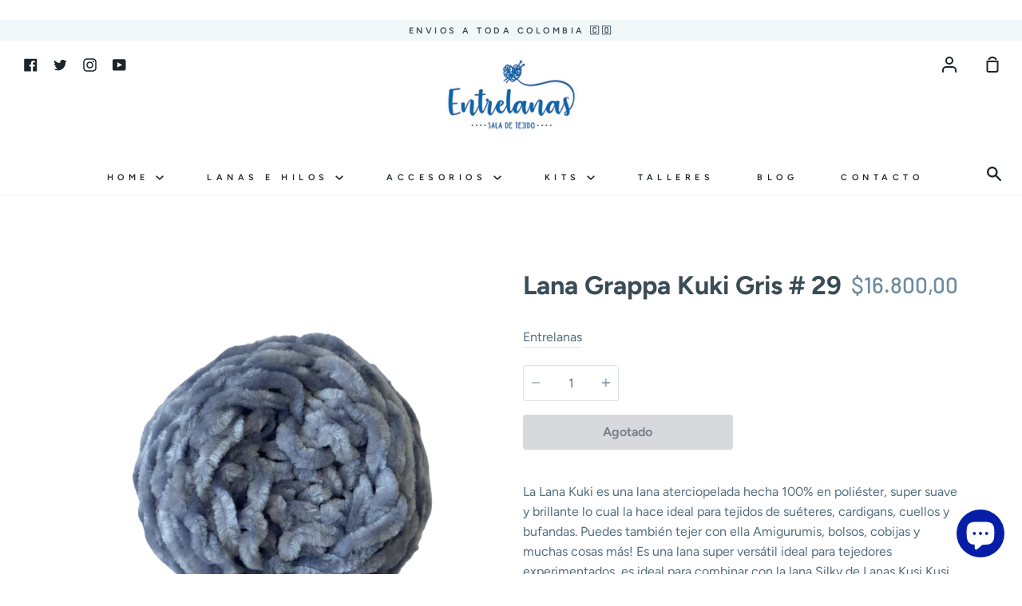

--- FILE ---
content_type: text/html; charset=utf-8
request_url: https://www.entrelanas.com/products/lana-grappa-kuki-gris-29
body_size: 26559
content:
<!doctype html>
<!--[if IE 9]> <html class="ie9 no-js supports-no-cookies container-layout" lang="es"> <![endif]-->
<!--[if (gt IE 9)|!(IE)]><!--> <html class="no-js supports-no-cookies container-layout" lang="es"> <!--<![endif]-->
<head>
  <meta charset="utf-8">
  <meta http-equiv="X-UA-Compatible" content="IE=edge">
  <meta name="viewport" content="width=device-width,initial-scale=1">
  <meta name="theme-color" content="#ed2575">
  <link rel="canonical" href="https://www.entrelanas.com/products/lana-grappa-kuki-gris-29">

  <!-- ======================= Story Theme V1.3.0 ========================= -->

  

  
  <title>
    Lana Grappa Kuki Gris # 29
    
    
    
      &ndash; Entrelanas Sala de Tejido
    
  </title>

  
    <meta name="description" content="La Lana Silky es una lana aterciopelada hecha 100% en poliester, super suave y brillante lo cual la hace ideal para tejidos de sueteres, cardigans, cuellos y bufandas. Puedes también tejer con ella Amigurumis, bolsos, cobijas y muchas cosas mas! Es una lana super versátil ideal para tejedores experimentados. Téjela en crochet o en dos agujas y el resultado te fascinará.">
  

  <!-- /snippets/social-sharing.liquid --><meta property="og:site_name" content="Entrelanas Sala de Tejido">
<meta property="og:url" content="https://www.entrelanas.com/products/lana-grappa-kuki-gris-29">
<meta property="og:title" content="Lana Grappa Kuki Gris # 29">
<meta property="og:type" content="product">
<meta property="og:description" content="La Lana Silky es una lana aterciopelada hecha 100% en poliester, super suave y brillante lo cual la hace ideal para tejidos de sueteres, cardigans, cuellos y bufandas. Puedes también tejer con ella Amigurumis, bolsos, cobijas y muchas cosas mas! Es una lana super versátil ideal para tejedores experimentados. Téjela en crochet o en dos agujas y el resultado te fascinará."><meta property="og:price:amount" content="16.800,00">
  <meta property="og:price:currency" content="COP"><meta property="og:image" content="http://www.entrelanas.com/cdn/shop/products/lana-grappa-kuki-gris-29-1-LGK029.jpg?v=1641588477">
      <meta property="og:image:secure_url" content="https://www.entrelanas.com/cdn/shop/products/lana-grappa-kuki-gris-29-1-LGK029.jpg?v=1641588477">
      <meta property="og:image:height" content="2400">
      <meta property="og:image:width" content="2400"><meta property="og:image" content="http://www.entrelanas.com/cdn/shop/products/lana-grappa-kuki-gris-29-2-LGK029.jpg?v=1641588476">
      <meta property="og:image:secure_url" content="https://www.entrelanas.com/cdn/shop/products/lana-grappa-kuki-gris-29-2-LGK029.jpg?v=1641588476">
      <meta property="og:image:height" content="2400">
      <meta property="og:image:width" content="2400">


<meta name="twitter:site" content="@entrelanascolombia">
<meta name="twitter:card" content="summary_large_image">
<meta name="twitter:title" content="Lana Grappa Kuki Gris # 29">
<meta name="twitter:description" content="La Lana Silky es una lana aterciopelada hecha 100% en poliester, super suave y brillante lo cual la hace ideal para tejidos de sueteres, cardigans, cuellos y bufandas. Puedes también tejer con ella Amigurumis, bolsos, cobijas y muchas cosas mas! Es una lana super versátil ideal para tejedores experimentados. Téjela en crochet o en dos agujas y el resultado te fascinará.">


  <link href="//www.entrelanas.com/cdn/shop/t/3/assets/theme.scss.css?v=60875164767400851991762295952" rel="stylesheet" type="text/css" media="all" />

  <script>
    document.documentElement.className = document.documentElement.className.replace('no-js', 'js');

    window.theme = {
      routes: {
        product_recommendations_url: '/recommendations/products',
      },
      strings: {
        addToCart: "Agregar al carrito",
        soldOut: "Agotado",
        unavailable: "No disponible"
      },
      moneyFormat: "${{amount_with_comma_separator}}",
      version: '1.3.0'
    };
  </script>

  

  <!--[if (gt IE 9)|!(IE)]><!--><script src="//www.entrelanas.com/cdn/shop/t/3/assets/theme.js?v=129500885989382899361589918336" defer="defer"></script><!--<![endif]-->
  <!--[if lt IE 9]><script src="//www.entrelanas.com/cdn/shop/t/3/assets/theme.js?v=129500885989382899361589918336"></script><![endif]-->


  <script>window.performance && window.performance.mark && window.performance.mark('shopify.content_for_header.start');</script><meta name="google-site-verification" content="GsqFeg_oYvArm7t4u8FKIFExQyW-7Rkl0cO9qP7Lfhw">
<meta id="shopify-digital-wallet" name="shopify-digital-wallet" content="/38870188164/digital_wallets/dialog">
<link rel="alternate" type="application/json+oembed" href="https://www.entrelanas.com/products/lana-grappa-kuki-gris-29.oembed">
<script async="async" src="/checkouts/internal/preloads.js?locale=es-CO"></script>
<script id="shopify-features" type="application/json">{"accessToken":"2753de1eac1a9a4079809c7a7699c13a","betas":["rich-media-storefront-analytics"],"domain":"www.entrelanas.com","predictiveSearch":true,"shopId":38870188164,"locale":"es"}</script>
<script>var Shopify = Shopify || {};
Shopify.shop = "entrelanascolombia.myshopify.com";
Shopify.locale = "es";
Shopify.currency = {"active":"COP","rate":"1.0"};
Shopify.country = "CO";
Shopify.theme = {"name":"Story","id":96992166020,"schema_name":"Story","schema_version":"1.3.0","theme_store_id":864,"role":"main"};
Shopify.theme.handle = "null";
Shopify.theme.style = {"id":null,"handle":null};
Shopify.cdnHost = "www.entrelanas.com/cdn";
Shopify.routes = Shopify.routes || {};
Shopify.routes.root = "/";</script>
<script type="module">!function(o){(o.Shopify=o.Shopify||{}).modules=!0}(window);</script>
<script>!function(o){function n(){var o=[];function n(){o.push(Array.prototype.slice.apply(arguments))}return n.q=o,n}var t=o.Shopify=o.Shopify||{};t.loadFeatures=n(),t.autoloadFeatures=n()}(window);</script>
<script id="shop-js-analytics" type="application/json">{"pageType":"product"}</script>
<script defer="defer" async type="module" src="//www.entrelanas.com/cdn/shopifycloud/shop-js/modules/v2/client.init-shop-cart-sync_2Gr3Q33f.es.esm.js"></script>
<script defer="defer" async type="module" src="//www.entrelanas.com/cdn/shopifycloud/shop-js/modules/v2/chunk.common_noJfOIa7.esm.js"></script>
<script defer="defer" async type="module" src="//www.entrelanas.com/cdn/shopifycloud/shop-js/modules/v2/chunk.modal_Deo2FJQo.esm.js"></script>
<script type="module">
  await import("//www.entrelanas.com/cdn/shopifycloud/shop-js/modules/v2/client.init-shop-cart-sync_2Gr3Q33f.es.esm.js");
await import("//www.entrelanas.com/cdn/shopifycloud/shop-js/modules/v2/chunk.common_noJfOIa7.esm.js");
await import("//www.entrelanas.com/cdn/shopifycloud/shop-js/modules/v2/chunk.modal_Deo2FJQo.esm.js");

  window.Shopify.SignInWithShop?.initShopCartSync?.({"fedCMEnabled":true,"windoidEnabled":true});

</script>
<script id="__st">var __st={"a":38870188164,"offset":-18000,"reqid":"a0641e1d-eb9e-480c-81fa-b09f78c76dd7-1769525034","pageurl":"www.entrelanas.com\/products\/lana-grappa-kuki-gris-29","u":"216688f88a72","p":"product","rtyp":"product","rid":6695996358788};</script>
<script>window.ShopifyPaypalV4VisibilityTracking = true;</script>
<script id="captcha-bootstrap">!function(){'use strict';const t='contact',e='account',n='new_comment',o=[[t,t],['blogs',n],['comments',n],[t,'customer']],c=[[e,'customer_login'],[e,'guest_login'],[e,'recover_customer_password'],[e,'create_customer']],r=t=>t.map((([t,e])=>`form[action*='/${t}']:not([data-nocaptcha='true']) input[name='form_type'][value='${e}']`)).join(','),a=t=>()=>t?[...document.querySelectorAll(t)].map((t=>t.form)):[];function s(){const t=[...o],e=r(t);return a(e)}const i='password',u='form_key',d=['recaptcha-v3-token','g-recaptcha-response','h-captcha-response',i],f=()=>{try{return window.sessionStorage}catch{return}},m='__shopify_v',_=t=>t.elements[u];function p(t,e,n=!1){try{const o=window.sessionStorage,c=JSON.parse(o.getItem(e)),{data:r}=function(t){const{data:e,action:n}=t;return t[m]||n?{data:e,action:n}:{data:t,action:n}}(c);for(const[e,n]of Object.entries(r))t.elements[e]&&(t.elements[e].value=n);n&&o.removeItem(e)}catch(o){console.error('form repopulation failed',{error:o})}}const l='form_type',E='cptcha';function T(t){t.dataset[E]=!0}const w=window,h=w.document,L='Shopify',v='ce_forms',y='captcha';let A=!1;((t,e)=>{const n=(g='f06e6c50-85a8-45c8-87d0-21a2b65856fe',I='https://cdn.shopify.com/shopifycloud/storefront-forms-hcaptcha/ce_storefront_forms_captcha_hcaptcha.v1.5.2.iife.js',D={infoText:'Protegido por hCaptcha',privacyText:'Privacidad',termsText:'Términos'},(t,e,n)=>{const o=w[L][v],c=o.bindForm;if(c)return c(t,g,e,D).then(n);var r;o.q.push([[t,g,e,D],n]),r=I,A||(h.body.append(Object.assign(h.createElement('script'),{id:'captcha-provider',async:!0,src:r})),A=!0)});var g,I,D;w[L]=w[L]||{},w[L][v]=w[L][v]||{},w[L][v].q=[],w[L][y]=w[L][y]||{},w[L][y].protect=function(t,e){n(t,void 0,e),T(t)},Object.freeze(w[L][y]),function(t,e,n,w,h,L){const[v,y,A,g]=function(t,e,n){const i=e?o:[],u=t?c:[],d=[...i,...u],f=r(d),m=r(i),_=r(d.filter((([t,e])=>n.includes(e))));return[a(f),a(m),a(_),s()]}(w,h,L),I=t=>{const e=t.target;return e instanceof HTMLFormElement?e:e&&e.form},D=t=>v().includes(t);t.addEventListener('submit',(t=>{const e=I(t);if(!e)return;const n=D(e)&&!e.dataset.hcaptchaBound&&!e.dataset.recaptchaBound,o=_(e),c=g().includes(e)&&(!o||!o.value);(n||c)&&t.preventDefault(),c&&!n&&(function(t){try{if(!f())return;!function(t){const e=f();if(!e)return;const n=_(t);if(!n)return;const o=n.value;o&&e.removeItem(o)}(t);const e=Array.from(Array(32),(()=>Math.random().toString(36)[2])).join('');!function(t,e){_(t)||t.append(Object.assign(document.createElement('input'),{type:'hidden',name:u})),t.elements[u].value=e}(t,e),function(t,e){const n=f();if(!n)return;const o=[...t.querySelectorAll(`input[type='${i}']`)].map((({name:t})=>t)),c=[...d,...o],r={};for(const[a,s]of new FormData(t).entries())c.includes(a)||(r[a]=s);n.setItem(e,JSON.stringify({[m]:1,action:t.action,data:r}))}(t,e)}catch(e){console.error('failed to persist form',e)}}(e),e.submit())}));const S=(t,e)=>{t&&!t.dataset[E]&&(n(t,e.some((e=>e===t))),T(t))};for(const o of['focusin','change'])t.addEventListener(o,(t=>{const e=I(t);D(e)&&S(e,y())}));const B=e.get('form_key'),M=e.get(l),P=B&&M;t.addEventListener('DOMContentLoaded',(()=>{const t=y();if(P)for(const e of t)e.elements[l].value===M&&p(e,B);[...new Set([...A(),...v().filter((t=>'true'===t.dataset.shopifyCaptcha))])].forEach((e=>S(e,t)))}))}(h,new URLSearchParams(w.location.search),n,t,e,['guest_login'])})(!0,!0)}();</script>
<script integrity="sha256-4kQ18oKyAcykRKYeNunJcIwy7WH5gtpwJnB7kiuLZ1E=" data-source-attribution="shopify.loadfeatures" defer="defer" src="//www.entrelanas.com/cdn/shopifycloud/storefront/assets/storefront/load_feature-a0a9edcb.js" crossorigin="anonymous"></script>
<script data-source-attribution="shopify.dynamic_checkout.dynamic.init">var Shopify=Shopify||{};Shopify.PaymentButton=Shopify.PaymentButton||{isStorefrontPortableWallets:!0,init:function(){window.Shopify.PaymentButton.init=function(){};var t=document.createElement("script");t.src="https://www.entrelanas.com/cdn/shopifycloud/portable-wallets/latest/portable-wallets.es.js",t.type="module",document.head.appendChild(t)}};
</script>
<script data-source-attribution="shopify.dynamic_checkout.buyer_consent">
  function portableWalletsHideBuyerConsent(e){var t=document.getElementById("shopify-buyer-consent"),n=document.getElementById("shopify-subscription-policy-button");t&&n&&(t.classList.add("hidden"),t.setAttribute("aria-hidden","true"),n.removeEventListener("click",e))}function portableWalletsShowBuyerConsent(e){var t=document.getElementById("shopify-buyer-consent"),n=document.getElementById("shopify-subscription-policy-button");t&&n&&(t.classList.remove("hidden"),t.removeAttribute("aria-hidden"),n.addEventListener("click",e))}window.Shopify?.PaymentButton&&(window.Shopify.PaymentButton.hideBuyerConsent=portableWalletsHideBuyerConsent,window.Shopify.PaymentButton.showBuyerConsent=portableWalletsShowBuyerConsent);
</script>
<script>
  function portableWalletsCleanup(e){e&&e.src&&console.error("Failed to load portable wallets script "+e.src);var t=document.querySelectorAll("shopify-accelerated-checkout .shopify-payment-button__skeleton, shopify-accelerated-checkout-cart .wallet-cart-button__skeleton"),e=document.getElementById("shopify-buyer-consent");for(let e=0;e<t.length;e++)t[e].remove();e&&e.remove()}function portableWalletsNotLoadedAsModule(e){e instanceof ErrorEvent&&"string"==typeof e.message&&e.message.includes("import.meta")&&"string"==typeof e.filename&&e.filename.includes("portable-wallets")&&(window.removeEventListener("error",portableWalletsNotLoadedAsModule),window.Shopify.PaymentButton.failedToLoad=e,"loading"===document.readyState?document.addEventListener("DOMContentLoaded",window.Shopify.PaymentButton.init):window.Shopify.PaymentButton.init())}window.addEventListener("error",portableWalletsNotLoadedAsModule);
</script>

<script type="module" src="https://www.entrelanas.com/cdn/shopifycloud/portable-wallets/latest/portable-wallets.es.js" onError="portableWalletsCleanup(this)" crossorigin="anonymous"></script>
<script nomodule>
  document.addEventListener("DOMContentLoaded", portableWalletsCleanup);
</script>

<link id="shopify-accelerated-checkout-styles" rel="stylesheet" media="screen" href="https://www.entrelanas.com/cdn/shopifycloud/portable-wallets/latest/accelerated-checkout-backwards-compat.css" crossorigin="anonymous">
<style id="shopify-accelerated-checkout-cart">
        #shopify-buyer-consent {
  margin-top: 1em;
  display: inline-block;
  width: 100%;
}

#shopify-buyer-consent.hidden {
  display: none;
}

#shopify-subscription-policy-button {
  background: none;
  border: none;
  padding: 0;
  text-decoration: underline;
  font-size: inherit;
  cursor: pointer;
}

#shopify-subscription-policy-button::before {
  box-shadow: none;
}

      </style>

<script>window.performance && window.performance.mark && window.performance.mark('shopify.content_for_header.end');</script>
<img src="https://tracker.metricool.com/c3po.jpg?hash=243cbd3e587733e503ec5d2e302f37d9"/>

  
  <!-- "snippets/bookthatapp-widgets.liquid" was not rendered, the associated app was uninstalled -->
<!-- Rule Script Start --><script>window.checkout = {"note":null,"attributes":{},"original_total_price":0,"total_price":0,"total_discount":0,"total_weight":0.0,"item_count":0,"items":[],"requires_shipping":false,"currency":"COP","items_subtotal_price":0,"cart_level_discount_applications":[],"checkout_charge_amount":0};window.price_format = "${{amount_with_comma_separator}}";</script><!-- Rule Script End -->
 <meta name="google-site-verification" content="2c3vXXBSauoR301v5fojfHAzMsrvNukv-UsgguFrm_U" />
<!-- BEGIN app block: shopify://apps/hulk-form-builder/blocks/app-embed/b6b8dd14-356b-4725-a4ed-77232212b3c3 --><!-- BEGIN app snippet: hulkapps-formbuilder-theme-ext --><script type="text/javascript">
  
  if (typeof window.formbuilder_customer != "object") {
        window.formbuilder_customer = {}
  }

  window.hulkFormBuilder = {
    form_data: {"form_AkJDAakEiORnzI6uAjATuA":{"uuid":"AkJDAakEiORnzI6uAjATuA","form_name":"Inscripción Red de Sueños","form_data":{"div_back_gradient_1":"#fff","div_back_gradient_2":"#fff","back_color":"#091ddc","form_title":"\u003ch3\u003eInscripci\u0026oacute;n Red de Sue\u0026ntilde;os\u003c\/h3\u003e\n","form_submit":"Enviar","after_submit":"hideAndmessage","after_submit_msg":"\u003cp\u003e🎉 \u0026iexcl;Gracias por inscribirte en \u003cstrong\u003eRed de Sue\u0026ntilde;os\u003c\/strong\u003e! 🧵\u003c\/p\u003e\n\n\u003cp\u003eEstamos muy felices de contar contigo en esta red de tejido colectivo que transformar\u0026aacute; Punta Arena, Tierra Bomba.\u003c\/p\u003e\n\n\u003cp\u003e👉 Ahora, \u0026uacute;nete a nuestro grupo de WhatsApp para recibir toda la informaci\u0026oacute;n, materiales y actualizaciones:\u003c\/p\u003e\n\n\u003cp\u003e\u003ca href=\"https:\/\/chat.whatsapp.com\/L8L0LQ04jkQ9Cghc8G4RWY\" style=\"color:#2c7a7b; font-weight:bold;\" target=\"_blank\"\u003eHaz clic aqu\u0026iacute; para unirte al grupo\u003c\/a\u003e\u003c\/p\u003e\n\n\u003cp\u003e\u0026iexcl;Gracias por tejer este sue\u0026ntilde;o con nosotras! 💙🌴\u003c\/p\u003e\n","captcha_enable":"no","label_style":"blockLabels","input_border_radius":"2","back_type":"transparent","input_back_color":"#fff","input_back_color_hover":"#fff","back_shadow":"none","label_font_clr":"#333333","input_font_clr":"#333333","button_align":"fullBtn","button_clr":"#fff","button_back_clr":"#12008e","button_border_radius":"2","form_width":"600px","form_border_size":"2","form_border_clr":"#1a38f1","form_border_radius":"1","label_font_size":"14","input_font_size":"12","button_font_size":"16","form_padding":"35","input_border_color":"#ccc","input_border_color_hover":"#ccc","btn_border_clr":"#333333","btn_border_size":"1","form_name":"Inscripción Red de Sueños","":"","form_emails":"contacto@entrelanas.com","admin_email_subject":"New form submission received.","admin_email_message":"Hi [first-name of store owner],\u003cbr\u003eSomeone just submitted a response to your form.\u003cbr\u003ePlease find the details below:","form_access_message":"\u003cp\u003ePlease login to access the form\u003cbr\u003eDo not have an account? Create account\u003c\/p\u003e","notification_email_send":true,"capture_form_submission_counts":"yes","prefix_input_text":"RS","custom_count_number":"1","form_description":"\u003cp\u003eGracias por aceptar esta invitaci\u0026oacute;n y querer tejer el cielo con nosotros. Por favor diligencia el siguiente formulario y elige la forma en la que quieres participar de esta convocatoria.\u0026nbsp;\u003c\/p\u003e\n","formElements":[{"type":"text","position":0,"label":"Nombre","customClass":"","halfwidth":"yes","Conditions":{},"page_number":1,"required":"yes"},{"type":"text","position":1,"label":"Apellido","halfwidth":"yes","Conditions":{},"page_number":1,"required":"yes"},{"type":"email","position":2,"label":"Email","required":"yes","email_confirm":"yes","Conditions":{},"page_number":1},{"Conditions":{},"type":"text","position":3,"label":"Teléfono","required":"yes","page_number":1},{"Conditions":{},"type":"text","position":4,"label":"Ciudad ","required":"no","page_number":1},{"type":"select","position":5,"label":"Modalidad de Participación","values":"1. Tejer Desde Casa\n2. Dona Material","Conditions":{},"page_number":1,"required":"yes","elementCost":{}}]},"is_spam_form":false,"shop_uuid":"ayDcWfNufNSQNyyGZSIwnA","shop_timezone":"America\/Bogota","shop_id":141755,"shop_is_after_submit_enabled":false,"shop_shopify_plan":"basic","shop_shopify_domain":"entrelanascolombia.myshopify.com","shop_remove_watermark":false,"shop_created_at":"2025-07-03T15:11:08.622-05:00"},"form_vaPAj2NlUeQ2n6MnFNbO5g":{"uuid":"vaPAj2NlUeQ2n6MnFNbO5g","form_name":"Taller Pulpos Para Bebés Prematuros","form_data":{"div_back_gradient_1":"#fff","div_back_gradient_2":"#fff","back_color":"#fff","form_title":"\u003ch3\u003ePreInscripci\u0026oacute;n Taller de Pulpos\u003c\/h3\u003e\n","form_submit":"Enviar Formulario","after_submit":"hideAndmessage","after_submit_msg":"\u003cp\u003eGracias por querer tejer El Hilo Para La Vida, en breve nos comunicaremos por whatsapp para continuar el proceso.\u003c\/p\u003e\n","captcha_enable":"no","label_style":"blockLabels","input_border_radius":"2","back_type":"transparent","input_back_color":"#fff","input_back_color_hover":"#fff","back_shadow":"none","label_font_clr":"#333333","input_font_clr":"#333333","button_align":"fullBtn","button_clr":"#fff","button_back_clr":"#9b1dfc","button_border_radius":"2","form_width":"600px","form_border_size":"2","form_border_clr":"#c7c7c7","form_border_radius":"1","label_font_size":"14","input_font_size":"12","button_font_size":"16","form_padding":"35","input_border_color":"#ccc","input_border_color_hover":"#ccc","btn_border_clr":"#333333","btn_border_size":"1","form_name":"Taller Pulpos Para Bebés Prematuros","":"","form_access_message":"\u003cp\u003ePlease login to access the form\u003cbr\u003eDo not have an account? Create account\u003c\/p\u003e","formElements":[{"type":"text","position":0,"label":"Nombre","customClass":"","halfwidth":"yes","Conditions":{},"page_number":1},{"type":"text","position":1,"label":"Apellido","halfwidth":"yes","Conditions":{},"page_number":1},{"Conditions":{},"type":"text","position":2,"label":"Numero Celular","required":"yes","halfwidth":"no","centerfield":"no","page_number":1},{"type":"email","position":3,"label":"Email","required":"yes","email_confirm":"yes","Conditions":{},"page_number":1},{"Conditions":{},"type":"multipleCheckbox","position":4,"label":"Sabes Tejer Amigurumis?","required":"yes","values":"Si\nNo","elementCost":{},"page_number":1},{"Conditions":{},"type":"multipleCheckbox","position":5,"label":"Sabes Tejer el Anillo Magico?","required":"yes","values":"Si\nNo","elementCost":{},"page_number":1},{"Conditions":{},"type":"multipleCheckbox","position":6,"label":"Te Comprometes a Nunca Vender un Pulpo tejido?","required":"yes","values":"Si\nNo","elementCost":{},"page_number":1},{"Conditions":{},"type":"checkbox","position":7,"label":"Me Comprometo a Tejer Minimo 1 Pulpo al mes para el programa","result_in_yes_no":"yes","required":"yes","page_number":1}]},"is_spam_form":false,"shop_uuid":"ayDcWfNufNSQNyyGZSIwnA","shop_timezone":"America\/Bogota","shop_id":141755,"shop_is_after_submit_enabled":false,"shop_shopify_plan":"basic","shop_shopify_domain":"entrelanascolombia.myshopify.com","shop_remove_watermark":false,"shop_created_at":"2025-07-03T15:11:08.622-05:00"}},
    shop_data: {"shop_ayDcWfNufNSQNyyGZSIwnA":{"shop_uuid":"ayDcWfNufNSQNyyGZSIwnA","shop_timezone":"America\/Bogota","shop_id":141755,"shop_is_after_submit_enabled":false,"shop_shopify_plan":"Basic","shop_shopify_domain":"entrelanascolombia.myshopify.com","shop_created_at":"2025-07-03T15:11:08.622-05:00","is_skip_metafield":false,"shop_deleted":false,"shop_disabled":false}},
    settings_data: {"shop_settings":{"shop_customise_msgs":[],"default_customise_msgs":{"is_required":"is required","thank_you":"Thank you! The form was submitted successfully.","processing":"Processing...","valid_data":"Please provide valid data","valid_email":"Provide valid email format","valid_tags":"HTML Tags are not allowed","valid_phone":"Provide valid phone number","valid_captcha":"Please provide valid captcha response","valid_url":"Provide valid URL","only_number_alloud":"Provide valid number in","number_less":"must be less than","number_more":"must be more than","image_must_less":"Image must be less than 20MB","image_number":"Images allowed","image_extension":"Invalid extension! Please provide image file","error_image_upload":"Error in image upload. Please try again.","error_file_upload":"Error in file upload. Please try again.","your_response":"Your response","error_form_submit":"Error occur.Please try again after sometime.","email_submitted":"Form with this email is already submitted","invalid_email_by_zerobounce":"The email address you entered appears to be invalid. Please check it and try again.","download_file":"Download file","card_details_invalid":"Your card details are invalid","card_details":"Card details","please_enter_card_details":"Please enter card details","card_number":"Card number","exp_mm":"Exp MM","exp_yy":"Exp YY","crd_cvc":"CVV","payment_value":"Payment amount","please_enter_payment_amount":"Please enter payment amount","address1":"Address line 1","address2":"Address line 2","city":"City","province":"Province","zipcode":"Zip code","country":"Country","blocked_domain":"This form does not accept addresses from","file_must_less":"File must be less than 20MB","file_extension":"Invalid extension! Please provide file","only_file_number_alloud":"files allowed","previous":"Previous","next":"Next","must_have_a_input":"Please enter at least one field.","please_enter_required_data":"Please enter required data","atleast_one_special_char":"Include at least one special character","atleast_one_lowercase_char":"Include at least one lowercase character","atleast_one_uppercase_char":"Include at least one uppercase character","atleast_one_number":"Include at least one number","must_have_8_chars":"Must have 8 characters long","be_between_8_and_12_chars":"Be between 8 and 12 characters long","please_select":"Please Select","phone_submitted":"Form with this phone number is already submitted","user_res_parse_error":"Error while submitting the form","valid_same_values":"values must be same","product_choice_clear_selection":"Clear Selection","picture_choice_clear_selection":"Clear Selection","remove_all_for_file_image_upload":"Remove All","invalid_file_type_for_image_upload":"You can't upload files of this type.","invalid_file_type_for_signature_upload":"You can't upload files of this type.","max_files_exceeded_for_file_upload":"You can not upload any more files.","max_files_exceeded_for_image_upload":"You can not upload any more files.","file_already_exist":"File already uploaded","max_limit_exceed":"You have added the maximum number of text fields.","cancel_upload_for_file_upload":"Cancel upload","cancel_upload_for_image_upload":"Cancel upload","cancel_upload_for_signature_upload":"Cancel upload"},"shop_blocked_domains":[]}},
    features_data: {"shop_plan_features":{"shop_plan_features":["unlimited-forms","full-design-customization","export-form-submissions","multiple-recipients-for-form-submissions","multiple-admin-notifications","enable-captcha","unlimited-file-uploads","save-submitted-form-data","set-auto-response-message","conditional-logic","form-banner","save-as-draft-facility","include-user-response-in-admin-email","disable-form-submission","file-upload"]}},
    shop: null,
    shop_id: null,
    plan_features: null,
    validateDoubleQuotes: false,
    assets: {
      extraFunctions: "https://cdn.shopify.com/extensions/019bb5ee-ec40-7527-955d-c1b8751eb060/form-builder-by-hulkapps-50/assets/extra-functions.js",
      extraStyles: "https://cdn.shopify.com/extensions/019bb5ee-ec40-7527-955d-c1b8751eb060/form-builder-by-hulkapps-50/assets/extra-styles.css",
      bootstrapStyles: "https://cdn.shopify.com/extensions/019bb5ee-ec40-7527-955d-c1b8751eb060/form-builder-by-hulkapps-50/assets/theme-app-extension-bootstrap.css"
    },
    translations: {
      htmlTagNotAllowed: "HTML Tags are not allowed",
      sqlQueryNotAllowed: "SQL Queries are not allowed",
      doubleQuoteNotAllowed: "Double quotes are not allowed",
      vorwerkHttpWwwNotAllowed: "The words \u0026#39;http\u0026#39; and \u0026#39;www\u0026#39; are not allowed. Please remove them and try again.",
      maxTextFieldsReached: "You have added the maximum number of text fields.",
      avoidNegativeWords: "Avoid negative words: Don\u0026#39;t use negative words in your contact message.",
      customDesignOnly: "This form is for custom designs requests. For general inquiries please contact our team at info@stagheaddesigns.com",
      zerobounceApiErrorMsg: "We couldn\u0026#39;t verify your email due to a technical issue. Please try again later.",
    }

  }

  

  window.FbThemeAppExtSettingsHash = {}
  
</script><!-- END app snippet --><!-- END app block --><script src="https://cdn.shopify.com/extensions/019bb5ee-ec40-7527-955d-c1b8751eb060/form-builder-by-hulkapps-50/assets/form-builder-script.js" type="text/javascript" defer="defer"></script>
<script src="https://cdn.shopify.com/extensions/e8878072-2f6b-4e89-8082-94b04320908d/inbox-1254/assets/inbox-chat-loader.js" type="text/javascript" defer="defer"></script>
<link href="https://monorail-edge.shopifysvc.com" rel="dns-prefetch">
<script>(function(){if ("sendBeacon" in navigator && "performance" in window) {try {var session_token_from_headers = performance.getEntriesByType('navigation')[0].serverTiming.find(x => x.name == '_s').description;} catch {var session_token_from_headers = undefined;}var session_cookie_matches = document.cookie.match(/_shopify_s=([^;]*)/);var session_token_from_cookie = session_cookie_matches && session_cookie_matches.length === 2 ? session_cookie_matches[1] : "";var session_token = session_token_from_headers || session_token_from_cookie || "";function handle_abandonment_event(e) {var entries = performance.getEntries().filter(function(entry) {return /monorail-edge.shopifysvc.com/.test(entry.name);});if (!window.abandonment_tracked && entries.length === 0) {window.abandonment_tracked = true;var currentMs = Date.now();var navigation_start = performance.timing.navigationStart;var payload = {shop_id: 38870188164,url: window.location.href,navigation_start,duration: currentMs - navigation_start,session_token,page_type: "product"};window.navigator.sendBeacon("https://monorail-edge.shopifysvc.com/v1/produce", JSON.stringify({schema_id: "online_store_buyer_site_abandonment/1.1",payload: payload,metadata: {event_created_at_ms: currentMs,event_sent_at_ms: currentMs}}));}}window.addEventListener('pagehide', handle_abandonment_event);}}());</script>
<script id="web-pixels-manager-setup">(function e(e,d,r,n,o){if(void 0===o&&(o={}),!Boolean(null===(a=null===(i=window.Shopify)||void 0===i?void 0:i.analytics)||void 0===a?void 0:a.replayQueue)){var i,a;window.Shopify=window.Shopify||{};var t=window.Shopify;t.analytics=t.analytics||{};var s=t.analytics;s.replayQueue=[],s.publish=function(e,d,r){return s.replayQueue.push([e,d,r]),!0};try{self.performance.mark("wpm:start")}catch(e){}var l=function(){var e={modern:/Edge?\/(1{2}[4-9]|1[2-9]\d|[2-9]\d{2}|\d{4,})\.\d+(\.\d+|)|Firefox\/(1{2}[4-9]|1[2-9]\d|[2-9]\d{2}|\d{4,})\.\d+(\.\d+|)|Chrom(ium|e)\/(9{2}|\d{3,})\.\d+(\.\d+|)|(Maci|X1{2}).+ Version\/(15\.\d+|(1[6-9]|[2-9]\d|\d{3,})\.\d+)([,.]\d+|)( \(\w+\)|)( Mobile\/\w+|) Safari\/|Chrome.+OPR\/(9{2}|\d{3,})\.\d+\.\d+|(CPU[ +]OS|iPhone[ +]OS|CPU[ +]iPhone|CPU IPhone OS|CPU iPad OS)[ +]+(15[._]\d+|(1[6-9]|[2-9]\d|\d{3,})[._]\d+)([._]\d+|)|Android:?[ /-](13[3-9]|1[4-9]\d|[2-9]\d{2}|\d{4,})(\.\d+|)(\.\d+|)|Android.+Firefox\/(13[5-9]|1[4-9]\d|[2-9]\d{2}|\d{4,})\.\d+(\.\d+|)|Android.+Chrom(ium|e)\/(13[3-9]|1[4-9]\d|[2-9]\d{2}|\d{4,})\.\d+(\.\d+|)|SamsungBrowser\/([2-9]\d|\d{3,})\.\d+/,legacy:/Edge?\/(1[6-9]|[2-9]\d|\d{3,})\.\d+(\.\d+|)|Firefox\/(5[4-9]|[6-9]\d|\d{3,})\.\d+(\.\d+|)|Chrom(ium|e)\/(5[1-9]|[6-9]\d|\d{3,})\.\d+(\.\d+|)([\d.]+$|.*Safari\/(?![\d.]+ Edge\/[\d.]+$))|(Maci|X1{2}).+ Version\/(10\.\d+|(1[1-9]|[2-9]\d|\d{3,})\.\d+)([,.]\d+|)( \(\w+\)|)( Mobile\/\w+|) Safari\/|Chrome.+OPR\/(3[89]|[4-9]\d|\d{3,})\.\d+\.\d+|(CPU[ +]OS|iPhone[ +]OS|CPU[ +]iPhone|CPU IPhone OS|CPU iPad OS)[ +]+(10[._]\d+|(1[1-9]|[2-9]\d|\d{3,})[._]\d+)([._]\d+|)|Android:?[ /-](13[3-9]|1[4-9]\d|[2-9]\d{2}|\d{4,})(\.\d+|)(\.\d+|)|Mobile Safari.+OPR\/([89]\d|\d{3,})\.\d+\.\d+|Android.+Firefox\/(13[5-9]|1[4-9]\d|[2-9]\d{2}|\d{4,})\.\d+(\.\d+|)|Android.+Chrom(ium|e)\/(13[3-9]|1[4-9]\d|[2-9]\d{2}|\d{4,})\.\d+(\.\d+|)|Android.+(UC? ?Browser|UCWEB|U3)[ /]?(15\.([5-9]|\d{2,})|(1[6-9]|[2-9]\d|\d{3,})\.\d+)\.\d+|SamsungBrowser\/(5\.\d+|([6-9]|\d{2,})\.\d+)|Android.+MQ{2}Browser\/(14(\.(9|\d{2,})|)|(1[5-9]|[2-9]\d|\d{3,})(\.\d+|))(\.\d+|)|K[Aa][Ii]OS\/(3\.\d+|([4-9]|\d{2,})\.\d+)(\.\d+|)/},d=e.modern,r=e.legacy,n=navigator.userAgent;return n.match(d)?"modern":n.match(r)?"legacy":"unknown"}(),u="modern"===l?"modern":"legacy",c=(null!=n?n:{modern:"",legacy:""})[u],f=function(e){return[e.baseUrl,"/wpm","/b",e.hashVersion,"modern"===e.buildTarget?"m":"l",".js"].join("")}({baseUrl:d,hashVersion:r,buildTarget:u}),m=function(e){var d=e.version,r=e.bundleTarget,n=e.surface,o=e.pageUrl,i=e.monorailEndpoint;return{emit:function(e){var a=e.status,t=e.errorMsg,s=(new Date).getTime(),l=JSON.stringify({metadata:{event_sent_at_ms:s},events:[{schema_id:"web_pixels_manager_load/3.1",payload:{version:d,bundle_target:r,page_url:o,status:a,surface:n,error_msg:t},metadata:{event_created_at_ms:s}}]});if(!i)return console&&console.warn&&console.warn("[Web Pixels Manager] No Monorail endpoint provided, skipping logging."),!1;try{return self.navigator.sendBeacon.bind(self.navigator)(i,l)}catch(e){}var u=new XMLHttpRequest;try{return u.open("POST",i,!0),u.setRequestHeader("Content-Type","text/plain"),u.send(l),!0}catch(e){return console&&console.warn&&console.warn("[Web Pixels Manager] Got an unhandled error while logging to Monorail."),!1}}}}({version:r,bundleTarget:l,surface:e.surface,pageUrl:self.location.href,monorailEndpoint:e.monorailEndpoint});try{o.browserTarget=l,function(e){var d=e.src,r=e.async,n=void 0===r||r,o=e.onload,i=e.onerror,a=e.sri,t=e.scriptDataAttributes,s=void 0===t?{}:t,l=document.createElement("script"),u=document.querySelector("head"),c=document.querySelector("body");if(l.async=n,l.src=d,a&&(l.integrity=a,l.crossOrigin="anonymous"),s)for(var f in s)if(Object.prototype.hasOwnProperty.call(s,f))try{l.dataset[f]=s[f]}catch(e){}if(o&&l.addEventListener("load",o),i&&l.addEventListener("error",i),u)u.appendChild(l);else{if(!c)throw new Error("Did not find a head or body element to append the script");c.appendChild(l)}}({src:f,async:!0,onload:function(){if(!function(){var e,d;return Boolean(null===(d=null===(e=window.Shopify)||void 0===e?void 0:e.analytics)||void 0===d?void 0:d.initialized)}()){var d=window.webPixelsManager.init(e)||void 0;if(d){var r=window.Shopify.analytics;r.replayQueue.forEach((function(e){var r=e[0],n=e[1],o=e[2];d.publishCustomEvent(r,n,o)})),r.replayQueue=[],r.publish=d.publishCustomEvent,r.visitor=d.visitor,r.initialized=!0}}},onerror:function(){return m.emit({status:"failed",errorMsg:"".concat(f," has failed to load")})},sri:function(e){var d=/^sha384-[A-Za-z0-9+/=]+$/;return"string"==typeof e&&d.test(e)}(c)?c:"",scriptDataAttributes:o}),m.emit({status:"loading"})}catch(e){m.emit({status:"failed",errorMsg:(null==e?void 0:e.message)||"Unknown error"})}}})({shopId: 38870188164,storefrontBaseUrl: "https://www.entrelanas.com",extensionsBaseUrl: "https://extensions.shopifycdn.com/cdn/shopifycloud/web-pixels-manager",monorailEndpoint: "https://monorail-edge.shopifysvc.com/unstable/produce_batch",surface: "storefront-renderer",enabledBetaFlags: ["2dca8a86"],webPixelsConfigList: [{"id":"2290811012","configuration":"{\"pixel_id\":\"1047825192220961\",\"pixel_type\":\"facebook_pixel\"}","eventPayloadVersion":"v1","runtimeContext":"OPEN","scriptVersion":"ca16bc87fe92b6042fbaa3acc2fbdaa6","type":"APP","apiClientId":2329312,"privacyPurposes":["ANALYTICS","MARKETING","SALE_OF_DATA"],"dataSharingAdjustments":{"protectedCustomerApprovalScopes":["read_customer_address","read_customer_email","read_customer_name","read_customer_personal_data","read_customer_phone"]}},{"id":"236126340","configuration":"{\"config\":\"{\\\"google_tag_ids\\\":[\\\"G-Q9MKQ25DJ4\\\",\\\"GT-577MLGF\\\"],\\\"target_country\\\":\\\"CO\\\",\\\"gtag_events\\\":[{\\\"type\\\":\\\"search\\\",\\\"action_label\\\":\\\"G-Q9MKQ25DJ4\\\"},{\\\"type\\\":\\\"begin_checkout\\\",\\\"action_label\\\":\\\"G-Q9MKQ25DJ4\\\"},{\\\"type\\\":\\\"view_item\\\",\\\"action_label\\\":[\\\"G-Q9MKQ25DJ4\\\",\\\"MC-YH674RC8CL\\\"]},{\\\"type\\\":\\\"purchase\\\",\\\"action_label\\\":[\\\"G-Q9MKQ25DJ4\\\",\\\"MC-YH674RC8CL\\\"]},{\\\"type\\\":\\\"page_view\\\",\\\"action_label\\\":[\\\"G-Q9MKQ25DJ4\\\",\\\"MC-YH674RC8CL\\\"]},{\\\"type\\\":\\\"add_payment_info\\\",\\\"action_label\\\":\\\"G-Q9MKQ25DJ4\\\"},{\\\"type\\\":\\\"add_to_cart\\\",\\\"action_label\\\":\\\"G-Q9MKQ25DJ4\\\"}],\\\"enable_monitoring_mode\\\":false}\"}","eventPayloadVersion":"v1","runtimeContext":"OPEN","scriptVersion":"b2a88bafab3e21179ed38636efcd8a93","type":"APP","apiClientId":1780363,"privacyPurposes":[],"dataSharingAdjustments":{"protectedCustomerApprovalScopes":["read_customer_address","read_customer_email","read_customer_name","read_customer_personal_data","read_customer_phone"]}},{"id":"49643652","configuration":"{\"tagID\":\"2613817913115\"}","eventPayloadVersion":"v1","runtimeContext":"STRICT","scriptVersion":"18031546ee651571ed29edbe71a3550b","type":"APP","apiClientId":3009811,"privacyPurposes":["ANALYTICS","MARKETING","SALE_OF_DATA"],"dataSharingAdjustments":{"protectedCustomerApprovalScopes":["read_customer_address","read_customer_email","read_customer_name","read_customer_personal_data","read_customer_phone"]}},{"id":"shopify-app-pixel","configuration":"{}","eventPayloadVersion":"v1","runtimeContext":"STRICT","scriptVersion":"0450","apiClientId":"shopify-pixel","type":"APP","privacyPurposes":["ANALYTICS","MARKETING"]},{"id":"shopify-custom-pixel","eventPayloadVersion":"v1","runtimeContext":"LAX","scriptVersion":"0450","apiClientId":"shopify-pixel","type":"CUSTOM","privacyPurposes":["ANALYTICS","MARKETING"]}],isMerchantRequest: false,initData: {"shop":{"name":"Entrelanas Sala de Tejido","paymentSettings":{"currencyCode":"COP"},"myshopifyDomain":"entrelanascolombia.myshopify.com","countryCode":"CO","storefrontUrl":"https:\/\/www.entrelanas.com"},"customer":null,"cart":null,"checkout":null,"productVariants":[{"price":{"amount":16800.0,"currencyCode":"COP"},"product":{"title":"Lana Grappa Kuki Gris # 29","vendor":"Entrelanas","id":"6695996358788","untranslatedTitle":"Lana Grappa Kuki Gris # 29","url":"\/products\/lana-grappa-kuki-gris-29","type":"Lana"},"id":"39920637378692","image":{"src":"\/\/www.entrelanas.com\/cdn\/shop\/products\/lana-grappa-kuki-gris-29-1-LGK029.jpg?v=1641588477"},"sku":"LGK029","title":"Default Title","untranslatedTitle":"Default Title"}],"purchasingCompany":null},},"https://www.entrelanas.com/cdn","fcfee988w5aeb613cpc8e4bc33m6693e112",{"modern":"","legacy":""},{"shopId":"38870188164","storefrontBaseUrl":"https:\/\/www.entrelanas.com","extensionBaseUrl":"https:\/\/extensions.shopifycdn.com\/cdn\/shopifycloud\/web-pixels-manager","surface":"storefront-renderer","enabledBetaFlags":"[\"2dca8a86\"]","isMerchantRequest":"false","hashVersion":"fcfee988w5aeb613cpc8e4bc33m6693e112","publish":"custom","events":"[[\"page_viewed\",{}],[\"product_viewed\",{\"productVariant\":{\"price\":{\"amount\":16800.0,\"currencyCode\":\"COP\"},\"product\":{\"title\":\"Lana Grappa Kuki Gris # 29\",\"vendor\":\"Entrelanas\",\"id\":\"6695996358788\",\"untranslatedTitle\":\"Lana Grappa Kuki Gris # 29\",\"url\":\"\/products\/lana-grappa-kuki-gris-29\",\"type\":\"Lana\"},\"id\":\"39920637378692\",\"image\":{\"src\":\"\/\/www.entrelanas.com\/cdn\/shop\/products\/lana-grappa-kuki-gris-29-1-LGK029.jpg?v=1641588477\"},\"sku\":\"LGK029\",\"title\":\"Default Title\",\"untranslatedTitle\":\"Default Title\"}}]]"});</script><script>
  window.ShopifyAnalytics = window.ShopifyAnalytics || {};
  window.ShopifyAnalytics.meta = window.ShopifyAnalytics.meta || {};
  window.ShopifyAnalytics.meta.currency = 'COP';
  var meta = {"product":{"id":6695996358788,"gid":"gid:\/\/shopify\/Product\/6695996358788","vendor":"Entrelanas","type":"Lana","handle":"lana-grappa-kuki-gris-29","variants":[{"id":39920637378692,"price":1680000,"name":"Lana Grappa Kuki Gris # 29","public_title":null,"sku":"LGK029"}],"remote":false},"page":{"pageType":"product","resourceType":"product","resourceId":6695996358788,"requestId":"a0641e1d-eb9e-480c-81fa-b09f78c76dd7-1769525034"}};
  for (var attr in meta) {
    window.ShopifyAnalytics.meta[attr] = meta[attr];
  }
</script>
<script class="analytics">
  (function () {
    var customDocumentWrite = function(content) {
      var jquery = null;

      if (window.jQuery) {
        jquery = window.jQuery;
      } else if (window.Checkout && window.Checkout.$) {
        jquery = window.Checkout.$;
      }

      if (jquery) {
        jquery('body').append(content);
      }
    };

    var hasLoggedConversion = function(token) {
      if (token) {
        return document.cookie.indexOf('loggedConversion=' + token) !== -1;
      }
      return false;
    }

    var setCookieIfConversion = function(token) {
      if (token) {
        var twoMonthsFromNow = new Date(Date.now());
        twoMonthsFromNow.setMonth(twoMonthsFromNow.getMonth() + 2);

        document.cookie = 'loggedConversion=' + token + '; expires=' + twoMonthsFromNow;
      }
    }

    var trekkie = window.ShopifyAnalytics.lib = window.trekkie = window.trekkie || [];
    if (trekkie.integrations) {
      return;
    }
    trekkie.methods = [
      'identify',
      'page',
      'ready',
      'track',
      'trackForm',
      'trackLink'
    ];
    trekkie.factory = function(method) {
      return function() {
        var args = Array.prototype.slice.call(arguments);
        args.unshift(method);
        trekkie.push(args);
        return trekkie;
      };
    };
    for (var i = 0; i < trekkie.methods.length; i++) {
      var key = trekkie.methods[i];
      trekkie[key] = trekkie.factory(key);
    }
    trekkie.load = function(config) {
      trekkie.config = config || {};
      trekkie.config.initialDocumentCookie = document.cookie;
      var first = document.getElementsByTagName('script')[0];
      var script = document.createElement('script');
      script.type = 'text/javascript';
      script.onerror = function(e) {
        var scriptFallback = document.createElement('script');
        scriptFallback.type = 'text/javascript';
        scriptFallback.onerror = function(error) {
                var Monorail = {
      produce: function produce(monorailDomain, schemaId, payload) {
        var currentMs = new Date().getTime();
        var event = {
          schema_id: schemaId,
          payload: payload,
          metadata: {
            event_created_at_ms: currentMs,
            event_sent_at_ms: currentMs
          }
        };
        return Monorail.sendRequest("https://" + monorailDomain + "/v1/produce", JSON.stringify(event));
      },
      sendRequest: function sendRequest(endpointUrl, payload) {
        // Try the sendBeacon API
        if (window && window.navigator && typeof window.navigator.sendBeacon === 'function' && typeof window.Blob === 'function' && !Monorail.isIos12()) {
          var blobData = new window.Blob([payload], {
            type: 'text/plain'
          });

          if (window.navigator.sendBeacon(endpointUrl, blobData)) {
            return true;
          } // sendBeacon was not successful

        } // XHR beacon

        var xhr = new XMLHttpRequest();

        try {
          xhr.open('POST', endpointUrl);
          xhr.setRequestHeader('Content-Type', 'text/plain');
          xhr.send(payload);
        } catch (e) {
          console.log(e);
        }

        return false;
      },
      isIos12: function isIos12() {
        return window.navigator.userAgent.lastIndexOf('iPhone; CPU iPhone OS 12_') !== -1 || window.navigator.userAgent.lastIndexOf('iPad; CPU OS 12_') !== -1;
      }
    };
    Monorail.produce('monorail-edge.shopifysvc.com',
      'trekkie_storefront_load_errors/1.1',
      {shop_id: 38870188164,
      theme_id: 96992166020,
      app_name: "storefront",
      context_url: window.location.href,
      source_url: "//www.entrelanas.com/cdn/s/trekkie.storefront.a804e9514e4efded663580eddd6991fcc12b5451.min.js"});

        };
        scriptFallback.async = true;
        scriptFallback.src = '//www.entrelanas.com/cdn/s/trekkie.storefront.a804e9514e4efded663580eddd6991fcc12b5451.min.js';
        first.parentNode.insertBefore(scriptFallback, first);
      };
      script.async = true;
      script.src = '//www.entrelanas.com/cdn/s/trekkie.storefront.a804e9514e4efded663580eddd6991fcc12b5451.min.js';
      first.parentNode.insertBefore(script, first);
    };
    trekkie.load(
      {"Trekkie":{"appName":"storefront","development":false,"defaultAttributes":{"shopId":38870188164,"isMerchantRequest":null,"themeId":96992166020,"themeCityHash":"15693751225634111765","contentLanguage":"es","currency":"COP","eventMetadataId":"fa86d8b1-90d9-48a3-993d-581734db89e4"},"isServerSideCookieWritingEnabled":true,"monorailRegion":"shop_domain","enabledBetaFlags":["65f19447"]},"Session Attribution":{},"S2S":{"facebookCapiEnabled":true,"source":"trekkie-storefront-renderer","apiClientId":580111}}
    );

    var loaded = false;
    trekkie.ready(function() {
      if (loaded) return;
      loaded = true;

      window.ShopifyAnalytics.lib = window.trekkie;

      var originalDocumentWrite = document.write;
      document.write = customDocumentWrite;
      try { window.ShopifyAnalytics.merchantGoogleAnalytics.call(this); } catch(error) {};
      document.write = originalDocumentWrite;

      window.ShopifyAnalytics.lib.page(null,{"pageType":"product","resourceType":"product","resourceId":6695996358788,"requestId":"a0641e1d-eb9e-480c-81fa-b09f78c76dd7-1769525034","shopifyEmitted":true});

      var match = window.location.pathname.match(/checkouts\/(.+)\/(thank_you|post_purchase)/)
      var token = match? match[1]: undefined;
      if (!hasLoggedConversion(token)) {
        setCookieIfConversion(token);
        window.ShopifyAnalytics.lib.track("Viewed Product",{"currency":"COP","variantId":39920637378692,"productId":6695996358788,"productGid":"gid:\/\/shopify\/Product\/6695996358788","name":"Lana Grappa Kuki Gris # 29","price":"16800.00","sku":"LGK029","brand":"Entrelanas","variant":null,"category":"Lana","nonInteraction":true,"remote":false},undefined,undefined,{"shopifyEmitted":true});
      window.ShopifyAnalytics.lib.track("monorail:\/\/trekkie_storefront_viewed_product\/1.1",{"currency":"COP","variantId":39920637378692,"productId":6695996358788,"productGid":"gid:\/\/shopify\/Product\/6695996358788","name":"Lana Grappa Kuki Gris # 29","price":"16800.00","sku":"LGK029","brand":"Entrelanas","variant":null,"category":"Lana","nonInteraction":true,"remote":false,"referer":"https:\/\/www.entrelanas.com\/products\/lana-grappa-kuki-gris-29"});
      }
    });


        var eventsListenerScript = document.createElement('script');
        eventsListenerScript.async = true;
        eventsListenerScript.src = "//www.entrelanas.com/cdn/shopifycloud/storefront/assets/shop_events_listener-3da45d37.js";
        document.getElementsByTagName('head')[0].appendChild(eventsListenerScript);

})();</script>
  <script>
  if (!window.ga || (window.ga && typeof window.ga !== 'function')) {
    window.ga = function ga() {
      (window.ga.q = window.ga.q || []).push(arguments);
      if (window.Shopify && window.Shopify.analytics && typeof window.Shopify.analytics.publish === 'function') {
        window.Shopify.analytics.publish("ga_stub_called", {}, {sendTo: "google_osp_migration"});
      }
      console.error("Shopify's Google Analytics stub called with:", Array.from(arguments), "\nSee https://help.shopify.com/manual/promoting-marketing/pixels/pixel-migration#google for more information.");
    };
    if (window.Shopify && window.Shopify.analytics && typeof window.Shopify.analytics.publish === 'function') {
      window.Shopify.analytics.publish("ga_stub_initialized", {}, {sendTo: "google_osp_migration"});
    }
  }
</script>
<script
  defer
  src="https://www.entrelanas.com/cdn/shopifycloud/perf-kit/shopify-perf-kit-3.0.4.min.js"
  data-application="storefront-renderer"
  data-shop-id="38870188164"
  data-render-region="gcp-us-east1"
  data-page-type="product"
  data-theme-instance-id="96992166020"
  data-theme-name="Story"
  data-theme-version="1.3.0"
  data-monorail-region="shop_domain"
  data-resource-timing-sampling-rate="10"
  data-shs="true"
  data-shs-beacon="true"
  data-shs-export-with-fetch="true"
  data-shs-logs-sample-rate="1"
  data-shs-beacon-endpoint="https://www.entrelanas.com/api/collect"
></script>
</head>

<body id="lana-grappa-kuki-gris-29" class="template-product decoration-modern">

  <a class="in-page-link visually-hidden skip-link" href="#MainContent">Ir directamente al contenido</a>

  <div id="shopify-section-header" class="shopify-section"><div class="header__section  ">

  <style>
    
      .header__logo__link{
        max-width: 220px;
      }
    

    .template-index .header--transparent:not(:hover) .header--desktop a,
    .template-index .header--transparent:not(:hover) .header--touch .header__cart__link,
    .template-index .header--transparent:not(:hover) .header--touch .header__hamburger,
    .template-index .header--transparent:not(:hover) .header--touch .header__logo a,
    .template-index .header--transparent:not(:hover) .announcement__message{
      color: #ffffff;
    }

    
    
    

    .template-index .header--transparent:not(:hover) .header-wrapper,
    .template-index .header--transparent:not(:hover) .announcement,
    .template-index .header--transparent:not(:hover) .header--desktop,
    .template-index .header--transparent:not(:hover) .header--touch{
      background-color: rgba(255, 255, 255, 0.1);
      border-color: rgba(242, 242, 242, 0.1);
    }

  </style>

  
    
      <style>
        .announcement {
          background-color: #f2f7fa;
        }
        .announcement--link:hover {
          

          
            
            background-color: #d3e4ee;
          
        }
        .announcement__message {
          color: #3a4b55;
        }
      </style>

      
        <div class="announcement">
      

        <p class="announcement__message">ENVIOS A TODA COLOMBIA 🇨🇴</p>

      
        </div>
      

    
  

  <div class="header-wrapper" data-section-id="header" data-section-type="header-section">
    <div class="header--desktop small--hide">
      <header class="header"><ul class="header__social unstyled">

              

              
                <li>
                  <a href="https://www.facebook.com/entrelanascolombia" title="Entrelanas Sala de Tejido en Facebook">
                    <svg aria-hidden="true" focusable="false" role="presentation" class="icon icon-facebook" viewBox="0 0 20 20"><path fill="#444" d="M18.05.811q.439 0 .744.305t.305.744v16.637q0 .439-.305.744t-.744.305h-4.732v-7.221h2.415l.342-2.854h-2.757v-1.83q0-.659.293-1t1.073-.342h1.488V3.762q-.976-.098-2.171-.098-1.634 0-2.635.964t-1 2.72V9.47H7.951v2.854h2.415v7.221H1.413q-.439 0-.744-.305t-.305-.744V1.859q0-.439.305-.744T1.413.81H18.05z"/></svg>
                    <span class="icon-fallback-text">Facebook</span>
                  </a>
                </li>
              

            

              

              
                <li>
                  <a href="https://twitter.com/entrelanascolombia" title="Entrelanas Sala de Tejido en Twitter">
                    <svg aria-hidden="true" focusable="false" role="presentation" class="icon icon-twitter" viewBox="0 0 20 20"><path fill="#444" d="M19.551 4.208q-.815 1.202-1.956 2.038 0 .082.02.255t.02.255q0 1.589-.469 3.179t-1.426 3.036-2.272 2.567-3.158 1.793-3.963.672q-3.301 0-6.031-1.773.571.041.937.041 2.751 0 4.911-1.671-1.284-.02-2.292-.784T2.456 11.85q.346.082.754.082.55 0 1.039-.163-1.365-.285-2.262-1.365T1.09 7.918v-.041q.774.408 1.773.448-.795-.53-1.263-1.396t-.469-1.864q0-1.019.509-1.997 1.487 1.854 3.596 2.924T9.81 7.184q-.143-.509-.143-.897 0-1.63 1.161-2.781t2.832-1.151q.815 0 1.569.326t1.284.917q1.345-.265 2.506-.958-.428 1.386-1.732 2.18 1.243-.163 2.262-.611z"/></svg>
                    <span class="icon-fallback-text">Twitter</span>
                  </a>
                </li>
              

            

              

              

            

              

              
                <li>
                  <a href="https://www.instagram.com/entrelanascolombia/" title="Entrelanas Sala de Tejido en Instagram">
                    <svg aria-hidden="true" focusable="false" role="presentation" class="icon icon-instagram" viewBox="0 0 512 512"><path d="M256 49.5c67.3 0 75.2.3 101.8 1.5 24.6 1.1 37.9 5.2 46.8 8.7 11.8 4.6 20.2 10 29 18.8s14.3 17.2 18.8 29c3.4 8.9 7.6 22.2 8.7 46.8 1.2 26.6 1.5 34.5 1.5 101.8s-.3 75.2-1.5 101.8c-1.1 24.6-5.2 37.9-8.7 46.8-4.6 11.8-10 20.2-18.8 29s-17.2 14.3-29 18.8c-8.9 3.4-22.2 7.6-46.8 8.7-26.6 1.2-34.5 1.5-101.8 1.5s-75.2-.3-101.8-1.5c-24.6-1.1-37.9-5.2-46.8-8.7-11.8-4.6-20.2-10-29-18.8s-14.3-17.2-18.8-29c-3.4-8.9-7.6-22.2-8.7-46.8-1.2-26.6-1.5-34.5-1.5-101.8s.3-75.2 1.5-101.8c1.1-24.6 5.2-37.9 8.7-46.8 4.6-11.8 10-20.2 18.8-29s17.2-14.3 29-18.8c8.9-3.4 22.2-7.6 46.8-8.7 26.6-1.3 34.5-1.5 101.8-1.5m0-45.4c-68.4 0-77 .3-103.9 1.5C125.3 6.8 107 11.1 91 17.3c-16.6 6.4-30.6 15.1-44.6 29.1-14 14-22.6 28.1-29.1 44.6-6.2 16-10.5 34.3-11.7 61.2C4.4 179 4.1 187.6 4.1 256s.3 77 1.5 103.9c1.2 26.8 5.5 45.1 11.7 61.2 6.4 16.6 15.1 30.6 29.1 44.6 14 14 28.1 22.6 44.6 29.1 16 6.2 34.3 10.5 61.2 11.7 26.9 1.2 35.4 1.5 103.9 1.5s77-.3 103.9-1.5c26.8-1.2 45.1-5.5 61.2-11.7 16.6-6.4 30.6-15.1 44.6-29.1 14-14 22.6-28.1 29.1-44.6 6.2-16 10.5-34.3 11.7-61.2 1.2-26.9 1.5-35.4 1.5-103.9s-.3-77-1.5-103.9c-1.2-26.8-5.5-45.1-11.7-61.2-6.4-16.6-15.1-30.6-29.1-44.6-14-14-28.1-22.6-44.6-29.1-16-6.2-34.3-10.5-61.2-11.7-27-1.1-35.6-1.4-104-1.4z"/><path d="M256 126.6c-71.4 0-129.4 57.9-129.4 129.4s58 129.4 129.4 129.4 129.4-58 129.4-129.4-58-129.4-129.4-129.4zm0 213.4c-46.4 0-84-37.6-84-84s37.6-84 84-84 84 37.6 84 84-37.6 84-84 84z"/><circle cx="390.5" cy="121.5" r="30.2"/></svg>
                    <span class="icon-fallback-text">Instagram</span>
                  </a>
                </li>
              

            

              

              

            

              

              

            

              

              
                <li>
                  <a href="https://www.youtube.com/channel/UCZcQadsuqXC98dHcU0ddYyg" title="Entrelanas Sala de Tejido en YouTube">
                    <svg aria-hidden="true" focusable="false" role="presentation" class="icon icon-youtube" viewBox="0 0 21 20"><path fill="#444" d="M-.196 15.803q0 1.23.812 2.092t1.977.861h14.946q1.165 0 1.977-.861t.812-2.092V3.909q0-1.23-.82-2.116T17.539.907H2.593q-1.148 0-1.969.886t-.82 2.116v11.894zm7.465-2.149V6.058q0-.115.066-.18.049-.016.082-.016l.082.016 7.153 3.806q.066.066.066.164 0 .066-.066.131l-7.153 3.806q-.033.033-.066.033-.066 0-.098-.033-.066-.066-.066-.131z"/></svg>
                    <span class="icon-fallback-text">YouTube</span>
                  </a>
                </li>
              

            

              

              

            
          </ul><div class="header__logo">
          
  <div class="h1">

    <a href="/" class="site-logo header__logo__link">
      
        
        <img src="//www.entrelanas.com/cdn/shop/files/Entrelanas-Salon-de-Tejido_220x.jpg?v=1613608953"
             class="logo--color"
             srcset="//www.entrelanas.com/cdn/shop/files/Entrelanas-Salon-de-Tejido_220x.jpg?v=1613608953 1x, //www.entrelanas.com/cdn/shop/files/Entrelanas-Salon-de-Tejido_220x@2x.jpg?v=1613608953 2x"
             alt="Entrelanas Sala de Tejido">
      
      
    </a>

  </div>


        </div>

        <div class="header__actions">
          
              
                <a href="/account"><svg aria-hidden="true" focusable="false" role="presentation" class="icon icon-user" viewBox="0 0 18 20"><g fill="#000" fill-rule="nonzero"><path d="M18 19a1 1 0 01-2 0v-2a3 3 0 00-3-3H5a3 3 0 00-3 3v2a1 1 0 01-2 0v-2a5 5 0 015-5h8a5 5 0 015 5v2zM9 10A5 5 0 119 0a5 5 0 010 10zm0-2a3 3 0 100-6 3 3 0 000 6z"/></g></svg><span class="visually-hidden">Cuenta</span></a>
              
          
          <a class="header__cart__link" href="/cart">
            <svg aria-hidden="true" focusable="false" role="presentation" class="icon icon-basket" viewBox="0 0 15 20"><g fill="#2A3443" fill-rule="nonzero"><path d="M4.2 4c0-.994 1.383-2 3.3-2 1.917 0 3.3 1.006 3.3 2H13c0-2.21-2.462-4-5.5-4S2 1.79 2 4h2.2zM2 7v10a1 1 0 001 1h9a1 1 0 001-1V7H2zM0 5h15v12a3 3 0 01-3 3H3a3 3 0 01-3-3V5z"/></g></svg>
<span class="visually-hidden">Carrito de compra</span>
          </a>
        </div>
      </header>
      <nav role="navigation" class="nav nav--search">
        <div class="site-nav nav__links">
          <ul class="main-menu unstyled" role="navigation" aria-label="primary"><li class="parent ">
  <a href="/" class="nav-link">
    Home
    <span class="nav-carat-small"><svg aria-hidden="true" focusable="false" role="presentation" class="icon icon--wide icon-arrow-down-small" viewBox="0 0 7 4"><path d="M.82 0L3.5 2.481 6.18 0 7 .76 3.5 4 0 .76z" fill="#000" fill-rule="evenodd"/></svg></span>
  </a>
  
    <a href="#" class="nav-carat ariaToggle" aria-haspopup="true" aria-controls="home-1-desktop" aria-expanded="false">
      <span class="visually-hidden">Más</span>
      <svg aria-hidden="true" focusable="false" role="presentation" class="icon icon--wide icon-arrow-down" viewBox="0 0 17 10"><path d="M8.5 10a.536.536 0 01-.392-.172L.17 1.821a.545.545 0 010-.79l.852-.86A.536.536 0 011.414 0c.147 0 .278.057.392.172L8.5 6.924 15.194.172A.536.536 0 0115.586 0c.148 0 .278.057.392.172l.852.859a.545.545 0 010 .79L8.892 9.828A.536.536 0 018.5 10z" fill="#000" fill-rule="evenodd"/></svg>
    </a>
    <div class="main-menu-dropdown" id="home-1-desktop">
      <ul>
        
          <li class="child ">
  <a href="/pages/nosotros" class="nav-link">
    Nosotros
    
  </a>
  
</li>

        
          <li class="child ">
  <a href="/pages/nuestro-equipo" class="nav-link">
    Nuestro equipo
    
  </a>
  
</li>

        
      </ul>
    </div>
  
</li>

<li class="grandparent kids-8 ">
  <a href="/collections/lanas" class="nav-link">
    Lanas e hilos
    <span class="nav-carat-small"><svg aria-hidden="true" focusable="false" role="presentation" class="icon icon--wide icon-arrow-down-small" viewBox="0 0 7 4"><path d="M.82 0L3.5 2.481 6.18 0 7 .76 3.5 4 0 .76z" fill="#000" fill-rule="evenodd"/></svg></span>
  </a>
  
    <a href="#" class="nav-carat ariaToggle" aria-haspopup="true" aria-controls="lanas-e-hilos-2-desktop" aria-expanded="false">
      <span class="visually-hidden">Más</span>
      <svg aria-hidden="true" focusable="false" role="presentation" class="icon icon--wide icon-arrow-down" viewBox="0 0 17 10"><path d="M8.5 10a.536.536 0 01-.392-.172L.17 1.821a.545.545 0 010-.79l.852-.86A.536.536 0 011.414 0c.147 0 .278.057.392.172L8.5 6.924 15.194.172A.536.536 0 0115.586 0c.148 0 .278.057.392.172l.852.859a.545.545 0 010 .79L8.892 9.828A.536.536 0 018.5 10z" fill="#000" fill-rule="evenodd"/></svg>
    </a>
    <div class="main-menu-dropdown" id="lanas-e-hilos-2-desktop">
      <ul>
        
          <li class="parent ">
  <a href="/collections/lanas" class="nav-link">
    Lanas por marca
    <span class="nav-carat-small"><svg aria-hidden="true" focusable="false" role="presentation" class="icon icon--wide icon-arrow-down-small" viewBox="0 0 7 4"><path d="M.82 0L3.5 2.481 6.18 0 7 .76 3.5 4 0 .76z" fill="#000" fill-rule="evenodd"/></svg></span>
  </a>
  
    <a href="#" class="nav-carat ariaToggle" aria-haspopup="true" aria-controls="lanas-por-marca-2-desktop" aria-expanded="false">
      <span class="visually-hidden">Más</span>
      <svg aria-hidden="true" focusable="false" role="presentation" class="icon icon--wide icon-arrow-down" viewBox="0 0 17 10"><path d="M8.5 10a.536.536 0 01-.392-.172L.17 1.821a.545.545 0 010-.79l.852-.86A.536.536 0 011.414 0c.147 0 .278.057.392.172L8.5 6.924 15.194.172A.536.536 0 0115.586 0c.148 0 .278.057.392.172l.852.859a.545.545 0 010 .79L8.892 9.828A.536.536 0 018.5 10z" fill="#000" fill-rule="evenodd"/></svg>
    </a>
    <div class="main-menu-dropdown" id="lanas-por-marca-2-desktop">
      <ul>
        
          <li class="child ">
  <a href="/collections/lana-alize" class="nav-link">
    Alize
    
  </a>
  
</li>

        
          <li class="child ">
  <a href="/collections/hilos-atun-basak" class="nav-link">
    Altin Basak
    
  </a>
  
</li>

        
          <li class="child ">
  <a href="/collections/lanas-cisne" class="nav-link">
    Cisne
    
  </a>
  
</li>

        
          <li class="child ">
  <a href="/collections/grapa" class="nav-link">
    Grapa
    
  </a>
  
</li>

        
          <li class="child ">
  <a href="/collections/lanas-himalaya" class="nav-link">
    Himalaya
    
  </a>
  
</li>

        
          <li class="child ">
  <a href="/collections/lanas-kartopu" class="nav-link">
    Kartopu
    
  </a>
  
</li>

        
          <li class="child ">
  <a href="/collections/lanas-kusi-kusi" class="nav-link">
    Kusi Kusi
    
  </a>
  
</li>

        
          <li class="child ">
  <a href="/collections/lana-madame-tricote-diktas" class="nav-link">
    Madame Tricote (Diktas)
    
  </a>
  
</li>

        
          <li class="child ">
  <a href="/collections/lana-malabrigo" class="nav-link">
    Malabrigo
    
  </a>
  
</li>

        
          <li class="child ">
  <a href="/collections/lanas-matiz" class="nav-link">
    Matiz
    
  </a>
  
</li>

        
          <li class="child ">
  <a href="/collections/hilo-crochet-mega" class="nav-link">
    Mega
    
  </a>
  
</li>

        
          <li class="child ">
  <a href="/collections/lanas-miratex" class="nav-link">
    Miratex
    
  </a>
  
</li>

        
          <li class="child ">
  <a href="/collections/lana-nako" class="nav-link">
    Nako
    
  </a>
  
</li>

        
          <li class="child ">
  <a href="/collections/lanas-papatya" class="nav-link">
    Papatya
    
  </a>
  
</li>

        
          <li class="child ">
  <a href="/collections/lanas-performance-yarns" class="nav-link">
    Performance
    
  </a>
  
</li>

        
          <li class="child ">
  <a href="/collections/hilo-pingouin" class="nav-link">
    Pingouin
    
  </a>
  
</li>

        
          <li class="child ">
  <a href="/collections/lana-punto-uy" class="nav-link">
    Punto UY
    
  </a>
  
</li>

        
          <li class="child ">
  <a href="/collections/lanas-rowan" class="nav-link">
    Rowan
    
  </a>
  
</li>

        
          <li class="child ">
  <a href="/collections/lanas-silvia" class="nav-link">
    Silvia
    
  </a>
  
</li>

        
      </ul>
    </div>
  
</li>

        
          <li class="parent ">
  <a href="/collections/lanas" class="nav-link">
    Lanas por color
    <span class="nav-carat-small"><svg aria-hidden="true" focusable="false" role="presentation" class="icon icon--wide icon-arrow-down-small" viewBox="0 0 7 4"><path d="M.82 0L3.5 2.481 6.18 0 7 .76 3.5 4 0 .76z" fill="#000" fill-rule="evenodd"/></svg></span>
  </a>
  
    <a href="#" class="nav-carat ariaToggle" aria-haspopup="true" aria-controls="lanas-por-color-2-desktop" aria-expanded="false">
      <span class="visually-hidden">Más</span>
      <svg aria-hidden="true" focusable="false" role="presentation" class="icon icon--wide icon-arrow-down" viewBox="0 0 17 10"><path d="M8.5 10a.536.536 0 01-.392-.172L.17 1.821a.545.545 0 010-.79l.852-.86A.536.536 0 011.414 0c.147 0 .278.057.392.172L8.5 6.924 15.194.172A.536.536 0 0115.586 0c.148 0 .278.057.392.172l.852.859a.545.545 0 010 .79L8.892 9.828A.536.536 0 018.5 10z" fill="#000" fill-rule="evenodd"/></svg>
    </a>
    <div class="main-menu-dropdown" id="lanas-por-color-2-desktop">
      <ul>
        
          <li class="child ">
  <a href="/collections/lanas-amarillas" class="nav-link">
    Amarillo
    
  </a>
  
</li>

        
          <li class="child ">
  <a href="/collections/lanas-azules" class="nav-link">
    Azul
    
  </a>
  
</li>

        
          <li class="child ">
  <a href="/collections/lanas-beige" class="nav-link">
    Beige
    
  </a>
  
</li>

        
          <li class="child ">
  <a href="/collections/lanas-blancas" class="nav-link">
    Blanco
    
  </a>
  
</li>

        
          <li class="child ">
  <a href="/collections/lanas-cafes" class="nav-link">
    Café
    
  </a>
  
</li>

        
          <li class="child ">
  <a href="/collections/lanas-crema" class="nav-link">
    Crema
    
  </a>
  
</li>

        
          <li class="child ">
  <a href="/collections/lanas-curuba" class="nav-link">
    Curuba
    
  </a>
  
</li>

        
          <li class="child ">
  <a href="/collections/lanas-grises" class="nav-link">
    Gris
    
  </a>
  
</li>

        
          <li class="child ">
  <a href="/collections/lanas-matizadas" class="nav-link">
    Matizadas
    
  </a>
  
</li>

        
          <li class="child ">
  <a href="/collections/lanas-moradas" class="nav-link">
    Morado
    
  </a>
  
</li>

        
          <li class="child ">
  <a href="/collections/lanas-naranja" class="nav-link">
    Naranja
    
  </a>
  
</li>

        
          <li class="child ">
  <a href="/collections/lanas-negras" class="nav-link">
    Negro
    
  </a>
  
</li>

        
          <li class="child ">
  <a href="/collections/lanas-piel" class="nav-link">
    Piel
    
  </a>
  
</li>

        
          <li class="child ">
  <a href="/collections/lanas-rojas" class="nav-link">
    Rojo
    
  </a>
  
</li>

        
          <li class="child ">
  <a href="/collections/lanas-rosadas" class="nav-link">
    Rosado
    
  </a>
  
</li>

        
          <li class="child ">
  <a href="/collections/lanas-salmon" class="nav-link">
    Salmón
    
  </a>
  
</li>

        
          <li class="child ">
  <a href="/collections/lanas-verdes" class="nav-link">
    Verde
    
  </a>
  
</li>

        
      </ul>
    </div>
  
</li>

        
          <li class="parent ">
  <a href="/collections/lanas" class="nav-link">
    Lanas por uso
    <span class="nav-carat-small"><svg aria-hidden="true" focusable="false" role="presentation" class="icon icon--wide icon-arrow-down-small" viewBox="0 0 7 4"><path d="M.82 0L3.5 2.481 6.18 0 7 .76 3.5 4 0 .76z" fill="#000" fill-rule="evenodd"/></svg></span>
  </a>
  
    <a href="#" class="nav-carat ariaToggle" aria-haspopup="true" aria-controls="lanas-por-uso-2-desktop" aria-expanded="false">
      <span class="visually-hidden">Más</span>
      <svg aria-hidden="true" focusable="false" role="presentation" class="icon icon--wide icon-arrow-down" viewBox="0 0 17 10"><path d="M8.5 10a.536.536 0 01-.392-.172L.17 1.821a.545.545 0 010-.79l.852-.86A.536.536 0 011.414 0c.147 0 .278.057.392.172L8.5 6.924 15.194.172A.536.536 0 0115.586 0c.148 0 .278.057.392.172l.852.859a.545.545 0 010 .79L8.892 9.828A.536.536 0 018.5 10z" fill="#000" fill-rule="evenodd"/></svg>
    </a>
    <div class="main-menu-dropdown" id="lanas-por-uso-2-desktop">
      <ul>
        
          <li class="child ">
  <a href="/collections/lanas-para-amigurumi" class="nav-link">
    Amigurumi
    
  </a>
  
</li>

        
          <li class="child ">
  <a href="/collections/lanas-para-bebes" class="nav-link">
    Bebés
    
  </a>
  
</li>

        
          <li class="child ">
  <a href="/collections/lanas-para-blusas" class="nav-link">
    Blusas
    
  </a>
  
</li>

        
          <li class="child ">
  <a href="/collections/lanas-para-bufandas" class="nav-link">
    Bufandas / chales
    
  </a>
  
</li>

        
          <li class="child ">
  <a href="/collections/lanas-para-cuellos" class="nav-link">
    Cuellos
    
  </a>
  
</li>

        
          <li class="child ">
  <a href="/collections/lanas-para-felting" class="nav-link">
    Felting
    
  </a>
  
</li>

        
          <li class="child ">
  <a href="/collections/lanas-para-flores" class="nav-link">
    Flores
    
  </a>
  
</li>

        
          <li class="child ">
  <a href="/collections/lanas-para-gorros" class="nav-link">
    Gorros
    
  </a>
  
</li>

        
          <li class="child ">
  <a href="/collections/lanas-e-hilos-para-macrame" class="nav-link">
    Macrame
    
  </a>
  
</li>

        
          <li class="child ">
  <a href="/collections/lanas-para-mantas" class="nav-link">
    Mantas
    
  </a>
  
</li>

        
          <li class="child ">
  <a href="/collections/lanas-para-sacos" class="nav-link">
    Sacos
    
  </a>
  
</li>

        
          <li class="child ">
  <a href="/collections/lanas-para-tapetes" class="nav-link">
    Tapetes
    
  </a>
  
</li>

        
      </ul>
    </div>
  
</li>

        
          <li class="parent ">
  <a href="/collections/lanas" class="nav-link">
    Lanas por tamaño
    <span class="nav-carat-small"><svg aria-hidden="true" focusable="false" role="presentation" class="icon icon--wide icon-arrow-down-small" viewBox="0 0 7 4"><path d="M.82 0L3.5 2.481 6.18 0 7 .76 3.5 4 0 .76z" fill="#000" fill-rule="evenodd"/></svg></span>
  </a>
  
    <a href="#" class="nav-carat ariaToggle" aria-haspopup="true" aria-controls="lanas-por-tamano-2-desktop" aria-expanded="false">
      <span class="visually-hidden">Más</span>
      <svg aria-hidden="true" focusable="false" role="presentation" class="icon icon--wide icon-arrow-down" viewBox="0 0 17 10"><path d="M8.5 10a.536.536 0 01-.392-.172L.17 1.821a.545.545 0 010-.79l.852-.86A.536.536 0 011.414 0c.147 0 .278.057.392.172L8.5 6.924 15.194.172A.536.536 0 0115.586 0c.148 0 .278.057.392.172l.852.859a.545.545 0 010 .79L8.892 9.828A.536.536 0 018.5 10z" fill="#000" fill-rule="evenodd"/></svg>
    </a>
    <div class="main-menu-dropdown" id="lanas-por-tamano-2-desktop">
      <ul>
        
          <li class="child ">
  <a href="/collections/lana-encaje" class="nav-link">
    0 - Encaje
    
  </a>
  
</li>

        
          <li class="child ">
  <a href="/collections/lana-super-fina" class="nav-link">
    1 - Super fina
    
  </a>
  
</li>

        
          <li class="child ">
  <a href="/collections/lanas-finas" class="nav-link">
    2 - Fina
    
  </a>
  
</li>

        
          <li class="child ">
  <a href="/collections/lanas-livianas" class="nav-link">
    3 - Liviana
    
  </a>
  
</li>

        
          <li class="child ">
  <a href="/collections/lanas-medianas" class="nav-link">
    4 - Mediana
    
  </a>
  
</li>

        
          <li class="child ">
  <a href="/collections/lanas-gruesas" class="nav-link">
    5 - Gruesa / Bulky
    
  </a>
  
</li>

        
          <li class="child ">
  <a href="/collections/lanas-jumbo" class="nav-link">
    6 - Jumbo
    
  </a>
  
</li>

        
      </ul>
    </div>
  
</li>

        
          <li class="parent ">
  <a href="/collections/lanas" class="nav-link">
    Lanas por material
    <span class="nav-carat-small"><svg aria-hidden="true" focusable="false" role="presentation" class="icon icon--wide icon-arrow-down-small" viewBox="0 0 7 4"><path d="M.82 0L3.5 2.481 6.18 0 7 .76 3.5 4 0 .76z" fill="#000" fill-rule="evenodd"/></svg></span>
  </a>
  
    <a href="#" class="nav-carat ariaToggle" aria-haspopup="true" aria-controls="lanas-por-material-2-desktop" aria-expanded="false">
      <span class="visually-hidden">Más</span>
      <svg aria-hidden="true" focusable="false" role="presentation" class="icon icon--wide icon-arrow-down" viewBox="0 0 17 10"><path d="M8.5 10a.536.536 0 01-.392-.172L.17 1.821a.545.545 0 010-.79l.852-.86A.536.536 0 011.414 0c.147 0 .278.057.392.172L8.5 6.924 15.194.172A.536.536 0 0115.586 0c.148 0 .278.057.392.172l.852.859a.545.545 0 010 .79L8.892 9.828A.536.536 0 018.5 10z" fill="#000" fill-rule="evenodd"/></svg>
    </a>
    <div class="main-menu-dropdown" id="lanas-por-material-2-desktop">
      <ul>
        
          <li class="child ">
  <a href="/collections/lanas-acrilicas" class="nav-link">
    Acrílico
    
  </a>
  
</li>

        
          <li class="child ">
  <a href="/collections/lanas-rowan" class="nav-link">
    Alpaca
    
  </a>
  
</li>

        
          <li class="child ">
  <a href="/collections/hilos-algodon" class="nav-link">
    Algodón
    
  </a>
  
</li>

        
          <li class="child ">
  <a href="/collections/lanas-algodon-reciclado" class="nav-link">
    Algodón Reciclado
    
  </a>
  
</li>

        
          <li class="child ">
  <a href="/collections/lanas-de-bambu" class="nav-link">
    Bambú
    
  </a>
  
</li>

        
          <li class="child ">
  <a href="/collections/lana-merino-1" class="nav-link">
    Merino
    
  </a>
  
</li>

        
          <li class="child ">
  <a href="/collections/lanas-mezcladas" class="nav-link">
    Mezcladas
    
  </a>
  
</li>

        
          <li class="child ">
  <a href="/collections/lanas-de-poliester" class="nav-link">
    Poliéster
    
  </a>
  
</li>

        
      </ul>
    </div>
  
</li>

        
          <li class="parent ">
  <a href="/collections/hilos-para-bordar" class="nav-link">
    Hilos para Bordado
    <span class="nav-carat-small"><svg aria-hidden="true" focusable="false" role="presentation" class="icon icon--wide icon-arrow-down-small" viewBox="0 0 7 4"><path d="M.82 0L3.5 2.481 6.18 0 7 .76 3.5 4 0 .76z" fill="#000" fill-rule="evenodd"/></svg></span>
  </a>
  
    <a href="#" class="nav-carat ariaToggle" aria-haspopup="true" aria-controls="hilos-para-bordado-2-desktop" aria-expanded="false">
      <span class="visually-hidden">Más</span>
      <svg aria-hidden="true" focusable="false" role="presentation" class="icon icon--wide icon-arrow-down" viewBox="0 0 17 10"><path d="M8.5 10a.536.536 0 01-.392-.172L.17 1.821a.545.545 0 010-.79l.852-.86A.536.536 0 011.414 0c.147 0 .278.057.392.172L8.5 6.924 15.194.172A.536.536 0 0115.586 0c.148 0 .278.057.392.172l.852.859a.545.545 0 010 .79L8.892 9.828A.536.536 0 018.5 10z" fill="#000" fill-rule="evenodd"/></svg>
    </a>
    <div class="main-menu-dropdown" id="hilos-para-bordado-2-desktop">
      <ul>
        
          <li class="child ">
  <a href="/collections/amarillo" class="nav-link">
    Amarillo
    
  </a>
  
</li>

        
          <li class="child ">
  <a href="/collections/azul" class="nav-link">
    Azul
    
  </a>
  
</li>

        
          <li class="child ">
  <a href="/collections/hilos-bordado-cafe" class="nav-link">
    Café
    
  </a>
  
</li>

        
          <li class="child ">
  <a href="/collections/hilos-dmc-gris" class="nav-link">
    Gris
    
  </a>
  
</li>

        
          <li class="child ">
  <a href="/collections/hilos-dmc-matizados" class="nav-link">
    Matizadas
    
  </a>
  
</li>

        
          <li class="child ">
  <a href="/collections/hilo-dmc-morado" class="nav-link">
    Morado
    
  </a>
  
</li>

        
          <li class="child ">
  <a href="/collections/hilos-dmc-para-bordado-naranja" class="nav-link">
    Naranja
    
  </a>
  
</li>

        
          <li class="child ">
  <a href="/collections/hilos-dmc-para-bordado-negro" class="nav-link">
    Negro
    
  </a>
  
</li>

        
          <li class="child ">
  <a href="/collections/hilos-dmc-para-bordado-rojo" class="nav-link">
    Rojo
    
  </a>
  
</li>

        
          <li class="child ">
  <a href="/collections/hilos-bordado-rosado" class="nav-link">
    Rosado
    
  </a>
  
</li>

        
          <li class="child ">
  <a href="/collections/hilos-dmc-para-bordado-verde" class="nav-link">
    Verde
    
  </a>
  
</li>

        
      </ul>
    </div>
  
</li>

        
          <li class="child ">
  <a href="/collections/nuevos-productos" class="nav-link">
    Productos Nuevos
    
  </a>
  
</li>

        
          <li class="child ">
  <a href="https://www.entrelanas.com/products/bono-de-regalo?_pos=1&_sid=4ff7f582d&_ss=r" class="nav-link">
    Bono de Regalo
    
  </a>
  
</li>

        
      </ul>
    </div>
  
</li>

<li class="grandparent kids-10 ">
  <a href="/collections/accesorios-para-tejer" class="nav-link">
    Accesorios
    <span class="nav-carat-small"><svg aria-hidden="true" focusable="false" role="presentation" class="icon icon--wide icon-arrow-down-small" viewBox="0 0 7 4"><path d="M.82 0L3.5 2.481 6.18 0 7 .76 3.5 4 0 .76z" fill="#000" fill-rule="evenodd"/></svg></span>
  </a>
  
    <a href="#" class="nav-carat ariaToggle" aria-haspopup="true" aria-controls="accesorios-3-desktop" aria-expanded="false">
      <span class="visually-hidden">Más</span>
      <svg aria-hidden="true" focusable="false" role="presentation" class="icon icon--wide icon-arrow-down" viewBox="0 0 17 10"><path d="M8.5 10a.536.536 0 01-.392-.172L.17 1.821a.545.545 0 010-.79l.852-.86A.536.536 0 011.414 0c.147 0 .278.057.392.172L8.5 6.924 15.194.172A.536.536 0 0115.586 0c.148 0 .278.057.392.172l.852.859a.545.545 0 010 .79L8.892 9.828A.536.536 0 018.5 10z" fill="#000" fill-rule="evenodd"/></svg>
    </a>
    <div class="main-menu-dropdown" id="accesorios-3-desktop">
      <ul>
        
          <li class="parent ">
  <a href="/collections/agujas" class="nav-link">
    Agujas
    <span class="nav-carat-small"><svg aria-hidden="true" focusable="false" role="presentation" class="icon icon--wide icon-arrow-down-small" viewBox="0 0 7 4"><path d="M.82 0L3.5 2.481 6.18 0 7 .76 3.5 4 0 .76z" fill="#000" fill-rule="evenodd"/></svg></span>
  </a>
  
    <a href="#" class="nav-carat ariaToggle" aria-haspopup="true" aria-controls="agujas-3-desktop" aria-expanded="false">
      <span class="visually-hidden">Más</span>
      <svg aria-hidden="true" focusable="false" role="presentation" class="icon icon--wide icon-arrow-down" viewBox="0 0 17 10"><path d="M8.5 10a.536.536 0 01-.392-.172L.17 1.821a.545.545 0 010-.79l.852-.86A.536.536 0 011.414 0c.147 0 .278.057.392.172L8.5 6.924 15.194.172A.536.536 0 0115.586 0c.148 0 .278.057.392.172l.852.859a.545.545 0 010 .79L8.892 9.828A.536.536 0 018.5 10z" fill="#000" fill-rule="evenodd"/></svg>
    </a>
    <div class="main-menu-dropdown" id="agujas-3-desktop">
      <ul>
        
          <li class="child ">
  <a href="/collections/agujas-para-bordado-1" class="nav-link">
    Agujas para bordado
    
  </a>
  
</li>

        
          <li class="child ">
  <a href="/collections/agujas-para-crochet-1" class="nav-link">
    Agujas para crochet
    
  </a>
  
</li>

        
          <li class="child ">
  <a href="/collections/agujas-para-dos-agujas-circular" class="nav-link">
    Agujas para dos agujas circular
    
  </a>
  
</li>

        
          <li class="child ">
  <a href="/collections/agujas-para-knook" class="nav-link">
    Agujas para knook
    
  </a>
  
</li>

        
          <li class="child ">
  <a href="/collections/agujas-para-tapete" class="nav-link">
    Agujas para tapete
    
  </a>
  
</li>

        
          <li class="child ">
  <a href="/collections/agujas-para-tejido-de-punto-o-dos-agujas" class="nav-link">
    Agujas para tejido de punto o dos agujas
    
  </a>
  
</li>

        
          <li class="child ">
  <a href="/collections/agujas-para-tunecino-1" class="nav-link">
    Agujas para tunecino
    
  </a>
  
</li>

        
          <li class="child ">
  <a href="/collections/kits-de-agujas" class="nav-link">
    Kits de Agujas
    
  </a>
  
</li>

        
          <li class="child ">
  <a href="/collections/agujas-knit-pro" class="nav-link">
    Knit Pro
    
  </a>
  
</li>

        
      </ul>
    </div>
  
</li>

        
          <li class="child ">
  <a href="/collections/accesorios-sonajero" class="nav-link">
    Accesorios para Sonajeros
    
  </a>
  
</li>

        
          <li class="child ">
  <a href="/collections/accesorios-para-proyectos" class="nav-link">
    Bolsas y Estuches para Proyectos
    
  </a>
  
</li>

        
          <li class="child ">
  <a href="/collections/accesorios-para-bordado" class="nav-link">
    Bordado
    
  </a>
  
</li>

        
          <li class="child ">
  <a href="/collections/botones" class="nav-link">
    Botones
    
  </a>
  
</li>

        
          <li class="child ">
  <a href="/collections/libros-y-pdfs" class="nav-link">
    Libros y Pdfs
    
  </a>
  
</li>

        
          <li class="child ">
  <a href="/collections/marca-puntos" class="nav-link">
    Marca puntos
    
  </a>
  
</li>

        
          <li class="child ">
  <a href="/collections/ojos-de-seguridad" class="nav-link">
    Ojos de seguridad
    
  </a>
  
</li>

        
          <li class="child ">
  <a href="/collections/otros" class="nav-link">
    Otros Accesorios
    
  </a>
  
</li>

        
          <li class="child ">
  <a href="/collections/pines-decorativos" class="nav-link">
    Pines
    
  </a>
  
</li>

        
          <li class="child ">
  <a href="/collections/relleno" class="nav-link">
    Relleno
    
  </a>
  
</li>

        
          <li class="child ">
  <a href="/collections/tijeras" class="nav-link">
    Tijeras
    
  </a>
  
</li>

        
      </ul>
    </div>
  
</li>

<li class="grandparent kids-3 ">
  <a href="/collections/kit-tejido" class="nav-link">
    Kits
    <span class="nav-carat-small"><svg aria-hidden="true" focusable="false" role="presentation" class="icon icon--wide icon-arrow-down-small" viewBox="0 0 7 4"><path d="M.82 0L3.5 2.481 6.18 0 7 .76 3.5 4 0 .76z" fill="#000" fill-rule="evenodd"/></svg></span>
  </a>
  
    <a href="#" class="nav-carat ariaToggle" aria-haspopup="true" aria-controls="kits-4-desktop" aria-expanded="false">
      <span class="visually-hidden">Más</span>
      <svg aria-hidden="true" focusable="false" role="presentation" class="icon icon--wide icon-arrow-down" viewBox="0 0 17 10"><path d="M8.5 10a.536.536 0 01-.392-.172L.17 1.821a.545.545 0 010-.79l.852-.86A.536.536 0 011.414 0c.147 0 .278.057.392.172L8.5 6.924 15.194.172A.536.536 0 0115.586 0c.148 0 .278.057.392.172l.852.859a.545.545 0 010 .79L8.892 9.828A.536.536 0 018.5 10z" fill="#000" fill-rule="evenodd"/></svg>
    </a>
    <div class="main-menu-dropdown" id="kits-4-desktop">
      <ul>
        
          <li class="parent ">
  <a href="/collections/diamond-paint" class="nav-link">
    Kits de Pintura con Diamante
    <span class="nav-carat-small"><svg aria-hidden="true" focusable="false" role="presentation" class="icon icon--wide icon-arrow-down-small" viewBox="0 0 7 4"><path d="M.82 0L3.5 2.481 6.18 0 7 .76 3.5 4 0 .76z" fill="#000" fill-rule="evenodd"/></svg></span>
  </a>
  
    <a href="#" class="nav-carat ariaToggle" aria-haspopup="true" aria-controls="kits-de-pintura-con-diamante-4-desktop" aria-expanded="false">
      <span class="visually-hidden">Más</span>
      <svg aria-hidden="true" focusable="false" role="presentation" class="icon icon--wide icon-arrow-down" viewBox="0 0 17 10"><path d="M8.5 10a.536.536 0 01-.392-.172L.17 1.821a.545.545 0 010-.79l.852-.86A.536.536 0 011.414 0c.147 0 .278.057.392.172L8.5 6.924 15.194.172A.536.536 0 0115.586 0c.148 0 .278.057.392.172l.852.859a.545.545 0 010 .79L8.892 9.828A.536.536 0 018.5 10z" fill="#000" fill-rule="evenodd"/></svg>
    </a>
    <div class="main-menu-dropdown" id="kits-de-pintura-con-diamante-4-desktop">
      <ul>
        
          <li class="child ">
  <a href="/collections/diamond-paint-navideno-punto-de-cruz-falso" class="nav-link">
    Kits Navideños
    
  </a>
  
</li>

        
          <li class="child ">
  <a href="/collections/diamond-paint-religioso" class="nav-link">
    Kits Religiosos
    
  </a>
  
</li>

        
      </ul>
    </div>
  
</li>

        
          <li class="child ">
  <a href="/collections/kits-de-bordado" class="nav-link">
    Kits de bordado
    
  </a>
  
</li>

        
          <li class="child ">
  <a href="/collections/kit-amigurumi" class="nav-link">
    Kits para Tejer Amigururmi
    
  </a>
  
</li>

        
      </ul>
    </div>
  
</li>

<li class="child ">
  <a href="/pages/talleres" class="nav-link">
    Talleres
    
  </a>
  
</li>

<li class="child ">
  <a href="/blogs/un-mundo-de-lanas" class="nav-link">
    Blog
    
  </a>
  
</li>

<li class="child ">
  <a href="/pages/contacto" class="nav-link">
    Contacto
    
  </a>
  
</li>

<ul>
        </div><div class="nav__search">
            <a href="/search" class="nav__search__link search-popup-js" data-show="#popup-search" title="buscar en nuestra tienda">
              <span class="icon-search"><svg aria-hidden="true" focusable="false" role="presentation" class="icon icon-search" viewBox="0 0 20 20"><path fill="#444" d="M18.64 17.02l-5.31-5.31c.81-1.08 1.26-2.43 1.26-3.87C14.5 4.06 11.44 1 7.75 1S1 4.06 1 7.75s3.06 6.75 6.75 6.75c1.44 0 2.79-.45 3.87-1.26l5.31 5.31c.45.45 1.26.54 1.71.09.45-.36.45-1.17 0-1.62zM3.25 7.75c0-2.52 1.98-4.5 4.5-4.5s4.5 1.98 4.5 4.5-1.98 4.5-4.5 4.5-4.5-1.98-4.5-4.5z"/></svg></span>
              <span class="icon-close"><svg aria-hidden="true" focusable="false" role="presentation" class="icon icon-x" viewBox="0 0 20 20"><path fill="#000" d="M20 2.013L12.013 10 20 17.987 17.987 20 10 12.013 2.013 20 0 17.987 7.987 10 0 2.013 2.013 0 10 7.987 17.987 0z" fill-rule="evenodd"/></svg></span>
              <span class="visually-hidden">Buscar</span>
            </a>
            <div class="search__popup" id="popup-search" style="display:none;">
              <form action="/search" method="get" role="search">
                <label for="HeaderSearch" class="label-hidden">
                  buscar en nuestra tienda
                </label>
                <div class="input-group">
                  <input type="search"
                         class="input-group-field"
                         name="q"
                         id="HeaderSearch"
                         value=""
                         placeholder="buscar en nuestra tienda">
                  <span class="input-group-btn">
                    <button type="submit" class="btn">
                      <svg aria-hidden="true" focusable="false" role="presentation" class="icon icon-search" viewBox="0 0 20 20"><path fill="#444" d="M18.64 17.02l-5.31-5.31c.81-1.08 1.26-2.43 1.26-3.87C14.5 4.06 11.44 1 7.75 1S1 4.06 1 7.75s3.06 6.75 6.75 6.75c1.44 0 2.79-.45 3.87-1.26l5.31 5.31c.45.45 1.26.54 1.71.09.45-.36.45-1.17 0-1.62zM3.25 7.75c0-2.52 1.98-4.5 4.5-4.5s4.5 1.98 4.5 4.5-1.98 4.5-4.5 4.5-4.5-1.98-4.5-4.5z"/></svg>
                      <span class="icon-fallback-text">Buscar</span>
                    </button>
                  </span>
                </div>
              </form>
            </div>
          </div></nav>
    </div>
    <div class="header--touch medium-up--hide">
      <header class="header">

        <a href="#" class="ariaToggle header__hamburger" aria-controls="main-menu-mobile" aria-haspopup="true" aria-expanded="false">
          <svg aria-hidden="true" focusable="false" role="presentation" class="icon icon--wide icon-nav" viewBox="0 0 20 11"><g fill="#2A3443" fill-rule="evenodd"><path d="M0 0h20v1H0zM0 5h20v1H0zM0 10h20v1H0z"/></g></svg>
          <span class="visually-hidden">Más</span>
        </a>

        <div class="touch__nav" role="navigation" aria-label="primary" id="main-menu-mobile">
          <a href="#" class="ariaToggle touch__nav__close" aria-controls="main-menu-mobile" aria-haspopup="true" aria-expanded="false">
            <svg aria-hidden="true" focusable="false" role="presentation" class="icon icon-x" viewBox="0 0 20 20"><path fill="#000" d="M20 2.013L12.013 10 20 17.987 17.987 20 10 12.013 2.013 20 0 17.987 7.987 10 0 2.013 2.013 0 10 7.987 17.987 0z" fill-rule="evenodd"/></svg>
            <span class="visually-hidden">X</span>
          </a><form action="/search" method="get" role="search" class="touch__search">
              <label for="Search" class="label-hidden">
                buscar en nuestra tienda
              </label>
              <input type="search"
                     name="q"
                     id="Search"
                     value=""
                     class="touch__search__input searchInput"
                     placeholder="buscar en nuestra tienda">
              <button type="submit" class="btn--reset touch__search__submit searchSubmit">
                <svg aria-hidden="true" focusable="false" role="presentation" class="icon icon-search" viewBox="0 0 20 20"><path fill="#444" d="M18.64 17.02l-5.31-5.31c.81-1.08 1.26-2.43 1.26-3.87C14.5 4.06 11.44 1 7.75 1S1 4.06 1 7.75s3.06 6.75 6.75 6.75c1.44 0 2.79-.45 3.87-1.26l5.31 5.31c.45.45 1.26.54 1.71.09.45-.36.45-1.17 0-1.62zM3.25 7.75c0-2.52 1.98-4.5 4.5-4.5s4.5 1.98 4.5 4.5-1.98 4.5-4.5 4.5-4.5-1.98-4.5-4.5z"/></svg>
                <span class="icon-fallback-text">Buscar</span>
              </button>
            </form><ul class="touch__nav__links">
            
              <li class="parent ">
  <a href="/" class="nav-link">
    Home
    <span class="nav-carat-small"><svg aria-hidden="true" focusable="false" role="presentation" class="icon icon--wide icon-arrow-down-small" viewBox="0 0 7 4"><path d="M.82 0L3.5 2.481 6.18 0 7 .76 3.5 4 0 .76z" fill="#000" fill-rule="evenodd"/></svg></span>
  </a>
  
    <a href="#" class="nav-carat ariaToggle" aria-haspopup="true" aria-controls="home-1-mobile" aria-expanded="false">
      <span class="visually-hidden">Más</span>
      <svg aria-hidden="true" focusable="false" role="presentation" class="icon icon--wide icon-arrow-down" viewBox="0 0 17 10"><path d="M8.5 10a.536.536 0 01-.392-.172L.17 1.821a.545.545 0 010-.79l.852-.86A.536.536 0 011.414 0c.147 0 .278.057.392.172L8.5 6.924 15.194.172A.536.536 0 0115.586 0c.148 0 .278.057.392.172l.852.859a.545.545 0 010 .79L8.892 9.828A.536.536 0 018.5 10z" fill="#000" fill-rule="evenodd"/></svg>
    </a>
    <div class="main-menu-dropdown" id="home-1-mobile">
      <ul>
        
          <li class="child ">
  <a href="/pages/nosotros" class="nav-link">
    Nosotros
    
  </a>
  
</li>

        
          <li class="child ">
  <a href="/pages/nuestro-equipo" class="nav-link">
    Nuestro equipo
    
  </a>
  
</li>

        
      </ul>
    </div>
  
</li>

            
              <li class="grandparent kids-8 ">
  <a href="/collections/lanas" class="nav-link">
    Lanas e hilos
    <span class="nav-carat-small"><svg aria-hidden="true" focusable="false" role="presentation" class="icon icon--wide icon-arrow-down-small" viewBox="0 0 7 4"><path d="M.82 0L3.5 2.481 6.18 0 7 .76 3.5 4 0 .76z" fill="#000" fill-rule="evenodd"/></svg></span>
  </a>
  
    <a href="#" class="nav-carat ariaToggle" aria-haspopup="true" aria-controls="lanas-e-hilos-2-mobile" aria-expanded="false">
      <span class="visually-hidden">Más</span>
      <svg aria-hidden="true" focusable="false" role="presentation" class="icon icon--wide icon-arrow-down" viewBox="0 0 17 10"><path d="M8.5 10a.536.536 0 01-.392-.172L.17 1.821a.545.545 0 010-.79l.852-.86A.536.536 0 011.414 0c.147 0 .278.057.392.172L8.5 6.924 15.194.172A.536.536 0 0115.586 0c.148 0 .278.057.392.172l.852.859a.545.545 0 010 .79L8.892 9.828A.536.536 0 018.5 10z" fill="#000" fill-rule="evenodd"/></svg>
    </a>
    <div class="main-menu-dropdown" id="lanas-e-hilos-2-mobile">
      <ul>
        
          <li class="parent ">
  <a href="/collections/lanas" class="nav-link">
    Lanas por marca
    <span class="nav-carat-small"><svg aria-hidden="true" focusable="false" role="presentation" class="icon icon--wide icon-arrow-down-small" viewBox="0 0 7 4"><path d="M.82 0L3.5 2.481 6.18 0 7 .76 3.5 4 0 .76z" fill="#000" fill-rule="evenodd"/></svg></span>
  </a>
  
    <a href="#" class="nav-carat ariaToggle" aria-haspopup="true" aria-controls="lanas-por-marca-2-mobile" aria-expanded="false">
      <span class="visually-hidden">Más</span>
      <svg aria-hidden="true" focusable="false" role="presentation" class="icon icon--wide icon-arrow-down" viewBox="0 0 17 10"><path d="M8.5 10a.536.536 0 01-.392-.172L.17 1.821a.545.545 0 010-.79l.852-.86A.536.536 0 011.414 0c.147 0 .278.057.392.172L8.5 6.924 15.194.172A.536.536 0 0115.586 0c.148 0 .278.057.392.172l.852.859a.545.545 0 010 .79L8.892 9.828A.536.536 0 018.5 10z" fill="#000" fill-rule="evenodd"/></svg>
    </a>
    <div class="main-menu-dropdown" id="lanas-por-marca-2-mobile">
      <ul>
        
          <li class="child ">
  <a href="/collections/lana-alize" class="nav-link">
    Alize
    
  </a>
  
</li>

        
          <li class="child ">
  <a href="/collections/hilos-atun-basak" class="nav-link">
    Altin Basak
    
  </a>
  
</li>

        
          <li class="child ">
  <a href="/collections/lanas-cisne" class="nav-link">
    Cisne
    
  </a>
  
</li>

        
          <li class="child ">
  <a href="/collections/grapa" class="nav-link">
    Grapa
    
  </a>
  
</li>

        
          <li class="child ">
  <a href="/collections/lanas-himalaya" class="nav-link">
    Himalaya
    
  </a>
  
</li>

        
          <li class="child ">
  <a href="/collections/lanas-kartopu" class="nav-link">
    Kartopu
    
  </a>
  
</li>

        
          <li class="child ">
  <a href="/collections/lanas-kusi-kusi" class="nav-link">
    Kusi Kusi
    
  </a>
  
</li>

        
          <li class="child ">
  <a href="/collections/lana-madame-tricote-diktas" class="nav-link">
    Madame Tricote (Diktas)
    
  </a>
  
</li>

        
          <li class="child ">
  <a href="/collections/lana-malabrigo" class="nav-link">
    Malabrigo
    
  </a>
  
</li>

        
          <li class="child ">
  <a href="/collections/lanas-matiz" class="nav-link">
    Matiz
    
  </a>
  
</li>

        
          <li class="child ">
  <a href="/collections/hilo-crochet-mega" class="nav-link">
    Mega
    
  </a>
  
</li>

        
          <li class="child ">
  <a href="/collections/lanas-miratex" class="nav-link">
    Miratex
    
  </a>
  
</li>

        
          <li class="child ">
  <a href="/collections/lana-nako" class="nav-link">
    Nako
    
  </a>
  
</li>

        
          <li class="child ">
  <a href="/collections/lanas-papatya" class="nav-link">
    Papatya
    
  </a>
  
</li>

        
          <li class="child ">
  <a href="/collections/lanas-performance-yarns" class="nav-link">
    Performance
    
  </a>
  
</li>

        
          <li class="child ">
  <a href="/collections/hilo-pingouin" class="nav-link">
    Pingouin
    
  </a>
  
</li>

        
          <li class="child ">
  <a href="/collections/lana-punto-uy" class="nav-link">
    Punto UY
    
  </a>
  
</li>

        
          <li class="child ">
  <a href="/collections/lanas-rowan" class="nav-link">
    Rowan
    
  </a>
  
</li>

        
          <li class="child ">
  <a href="/collections/lanas-silvia" class="nav-link">
    Silvia
    
  </a>
  
</li>

        
      </ul>
    </div>
  
</li>

        
          <li class="parent ">
  <a href="/collections/lanas" class="nav-link">
    Lanas por color
    <span class="nav-carat-small"><svg aria-hidden="true" focusable="false" role="presentation" class="icon icon--wide icon-arrow-down-small" viewBox="0 0 7 4"><path d="M.82 0L3.5 2.481 6.18 0 7 .76 3.5 4 0 .76z" fill="#000" fill-rule="evenodd"/></svg></span>
  </a>
  
    <a href="#" class="nav-carat ariaToggle" aria-haspopup="true" aria-controls="lanas-por-color-2-mobile" aria-expanded="false">
      <span class="visually-hidden">Más</span>
      <svg aria-hidden="true" focusable="false" role="presentation" class="icon icon--wide icon-arrow-down" viewBox="0 0 17 10"><path d="M8.5 10a.536.536 0 01-.392-.172L.17 1.821a.545.545 0 010-.79l.852-.86A.536.536 0 011.414 0c.147 0 .278.057.392.172L8.5 6.924 15.194.172A.536.536 0 0115.586 0c.148 0 .278.057.392.172l.852.859a.545.545 0 010 .79L8.892 9.828A.536.536 0 018.5 10z" fill="#000" fill-rule="evenodd"/></svg>
    </a>
    <div class="main-menu-dropdown" id="lanas-por-color-2-mobile">
      <ul>
        
          <li class="child ">
  <a href="/collections/lanas-amarillas" class="nav-link">
    Amarillo
    
  </a>
  
</li>

        
          <li class="child ">
  <a href="/collections/lanas-azules" class="nav-link">
    Azul
    
  </a>
  
</li>

        
          <li class="child ">
  <a href="/collections/lanas-beige" class="nav-link">
    Beige
    
  </a>
  
</li>

        
          <li class="child ">
  <a href="/collections/lanas-blancas" class="nav-link">
    Blanco
    
  </a>
  
</li>

        
          <li class="child ">
  <a href="/collections/lanas-cafes" class="nav-link">
    Café
    
  </a>
  
</li>

        
          <li class="child ">
  <a href="/collections/lanas-crema" class="nav-link">
    Crema
    
  </a>
  
</li>

        
          <li class="child ">
  <a href="/collections/lanas-curuba" class="nav-link">
    Curuba
    
  </a>
  
</li>

        
          <li class="child ">
  <a href="/collections/lanas-grises" class="nav-link">
    Gris
    
  </a>
  
</li>

        
          <li class="child ">
  <a href="/collections/lanas-matizadas" class="nav-link">
    Matizadas
    
  </a>
  
</li>

        
          <li class="child ">
  <a href="/collections/lanas-moradas" class="nav-link">
    Morado
    
  </a>
  
</li>

        
          <li class="child ">
  <a href="/collections/lanas-naranja" class="nav-link">
    Naranja
    
  </a>
  
</li>

        
          <li class="child ">
  <a href="/collections/lanas-negras" class="nav-link">
    Negro
    
  </a>
  
</li>

        
          <li class="child ">
  <a href="/collections/lanas-piel" class="nav-link">
    Piel
    
  </a>
  
</li>

        
          <li class="child ">
  <a href="/collections/lanas-rojas" class="nav-link">
    Rojo
    
  </a>
  
</li>

        
          <li class="child ">
  <a href="/collections/lanas-rosadas" class="nav-link">
    Rosado
    
  </a>
  
</li>

        
          <li class="child ">
  <a href="/collections/lanas-salmon" class="nav-link">
    Salmón
    
  </a>
  
</li>

        
          <li class="child ">
  <a href="/collections/lanas-verdes" class="nav-link">
    Verde
    
  </a>
  
</li>

        
      </ul>
    </div>
  
</li>

        
          <li class="parent ">
  <a href="/collections/lanas" class="nav-link">
    Lanas por uso
    <span class="nav-carat-small"><svg aria-hidden="true" focusable="false" role="presentation" class="icon icon--wide icon-arrow-down-small" viewBox="0 0 7 4"><path d="M.82 0L3.5 2.481 6.18 0 7 .76 3.5 4 0 .76z" fill="#000" fill-rule="evenodd"/></svg></span>
  </a>
  
    <a href="#" class="nav-carat ariaToggle" aria-haspopup="true" aria-controls="lanas-por-uso-2-mobile" aria-expanded="false">
      <span class="visually-hidden">Más</span>
      <svg aria-hidden="true" focusable="false" role="presentation" class="icon icon--wide icon-arrow-down" viewBox="0 0 17 10"><path d="M8.5 10a.536.536 0 01-.392-.172L.17 1.821a.545.545 0 010-.79l.852-.86A.536.536 0 011.414 0c.147 0 .278.057.392.172L8.5 6.924 15.194.172A.536.536 0 0115.586 0c.148 0 .278.057.392.172l.852.859a.545.545 0 010 .79L8.892 9.828A.536.536 0 018.5 10z" fill="#000" fill-rule="evenodd"/></svg>
    </a>
    <div class="main-menu-dropdown" id="lanas-por-uso-2-mobile">
      <ul>
        
          <li class="child ">
  <a href="/collections/lanas-para-amigurumi" class="nav-link">
    Amigurumi
    
  </a>
  
</li>

        
          <li class="child ">
  <a href="/collections/lanas-para-bebes" class="nav-link">
    Bebés
    
  </a>
  
</li>

        
          <li class="child ">
  <a href="/collections/lanas-para-blusas" class="nav-link">
    Blusas
    
  </a>
  
</li>

        
          <li class="child ">
  <a href="/collections/lanas-para-bufandas" class="nav-link">
    Bufandas / chales
    
  </a>
  
</li>

        
          <li class="child ">
  <a href="/collections/lanas-para-cuellos" class="nav-link">
    Cuellos
    
  </a>
  
</li>

        
          <li class="child ">
  <a href="/collections/lanas-para-felting" class="nav-link">
    Felting
    
  </a>
  
</li>

        
          <li class="child ">
  <a href="/collections/lanas-para-flores" class="nav-link">
    Flores
    
  </a>
  
</li>

        
          <li class="child ">
  <a href="/collections/lanas-para-gorros" class="nav-link">
    Gorros
    
  </a>
  
</li>

        
          <li class="child ">
  <a href="/collections/lanas-e-hilos-para-macrame" class="nav-link">
    Macrame
    
  </a>
  
</li>

        
          <li class="child ">
  <a href="/collections/lanas-para-mantas" class="nav-link">
    Mantas
    
  </a>
  
</li>

        
          <li class="child ">
  <a href="/collections/lanas-para-sacos" class="nav-link">
    Sacos
    
  </a>
  
</li>

        
          <li class="child ">
  <a href="/collections/lanas-para-tapetes" class="nav-link">
    Tapetes
    
  </a>
  
</li>

        
      </ul>
    </div>
  
</li>

        
          <li class="parent ">
  <a href="/collections/lanas" class="nav-link">
    Lanas por tamaño
    <span class="nav-carat-small"><svg aria-hidden="true" focusable="false" role="presentation" class="icon icon--wide icon-arrow-down-small" viewBox="0 0 7 4"><path d="M.82 0L3.5 2.481 6.18 0 7 .76 3.5 4 0 .76z" fill="#000" fill-rule="evenodd"/></svg></span>
  </a>
  
    <a href="#" class="nav-carat ariaToggle" aria-haspopup="true" aria-controls="lanas-por-tamano-2-mobile" aria-expanded="false">
      <span class="visually-hidden">Más</span>
      <svg aria-hidden="true" focusable="false" role="presentation" class="icon icon--wide icon-arrow-down" viewBox="0 0 17 10"><path d="M8.5 10a.536.536 0 01-.392-.172L.17 1.821a.545.545 0 010-.79l.852-.86A.536.536 0 011.414 0c.147 0 .278.057.392.172L8.5 6.924 15.194.172A.536.536 0 0115.586 0c.148 0 .278.057.392.172l.852.859a.545.545 0 010 .79L8.892 9.828A.536.536 0 018.5 10z" fill="#000" fill-rule="evenodd"/></svg>
    </a>
    <div class="main-menu-dropdown" id="lanas-por-tamano-2-mobile">
      <ul>
        
          <li class="child ">
  <a href="/collections/lana-encaje" class="nav-link">
    0 - Encaje
    
  </a>
  
</li>

        
          <li class="child ">
  <a href="/collections/lana-super-fina" class="nav-link">
    1 - Super fina
    
  </a>
  
</li>

        
          <li class="child ">
  <a href="/collections/lanas-finas" class="nav-link">
    2 - Fina
    
  </a>
  
</li>

        
          <li class="child ">
  <a href="/collections/lanas-livianas" class="nav-link">
    3 - Liviana
    
  </a>
  
</li>

        
          <li class="child ">
  <a href="/collections/lanas-medianas" class="nav-link">
    4 - Mediana
    
  </a>
  
</li>

        
          <li class="child ">
  <a href="/collections/lanas-gruesas" class="nav-link">
    5 - Gruesa / Bulky
    
  </a>
  
</li>

        
          <li class="child ">
  <a href="/collections/lanas-jumbo" class="nav-link">
    6 - Jumbo
    
  </a>
  
</li>

        
      </ul>
    </div>
  
</li>

        
          <li class="parent ">
  <a href="/collections/lanas" class="nav-link">
    Lanas por material
    <span class="nav-carat-small"><svg aria-hidden="true" focusable="false" role="presentation" class="icon icon--wide icon-arrow-down-small" viewBox="0 0 7 4"><path d="M.82 0L3.5 2.481 6.18 0 7 .76 3.5 4 0 .76z" fill="#000" fill-rule="evenodd"/></svg></span>
  </a>
  
    <a href="#" class="nav-carat ariaToggle" aria-haspopup="true" aria-controls="lanas-por-material-2-mobile" aria-expanded="false">
      <span class="visually-hidden">Más</span>
      <svg aria-hidden="true" focusable="false" role="presentation" class="icon icon--wide icon-arrow-down" viewBox="0 0 17 10"><path d="M8.5 10a.536.536 0 01-.392-.172L.17 1.821a.545.545 0 010-.79l.852-.86A.536.536 0 011.414 0c.147 0 .278.057.392.172L8.5 6.924 15.194.172A.536.536 0 0115.586 0c.148 0 .278.057.392.172l.852.859a.545.545 0 010 .79L8.892 9.828A.536.536 0 018.5 10z" fill="#000" fill-rule="evenodd"/></svg>
    </a>
    <div class="main-menu-dropdown" id="lanas-por-material-2-mobile">
      <ul>
        
          <li class="child ">
  <a href="/collections/lanas-acrilicas" class="nav-link">
    Acrílico
    
  </a>
  
</li>

        
          <li class="child ">
  <a href="/collections/lanas-rowan" class="nav-link">
    Alpaca
    
  </a>
  
</li>

        
          <li class="child ">
  <a href="/collections/hilos-algodon" class="nav-link">
    Algodón
    
  </a>
  
</li>

        
          <li class="child ">
  <a href="/collections/lanas-algodon-reciclado" class="nav-link">
    Algodón Reciclado
    
  </a>
  
</li>

        
          <li class="child ">
  <a href="/collections/lanas-de-bambu" class="nav-link">
    Bambú
    
  </a>
  
</li>

        
          <li class="child ">
  <a href="/collections/lana-merino-1" class="nav-link">
    Merino
    
  </a>
  
</li>

        
          <li class="child ">
  <a href="/collections/lanas-mezcladas" class="nav-link">
    Mezcladas
    
  </a>
  
</li>

        
          <li class="child ">
  <a href="/collections/lanas-de-poliester" class="nav-link">
    Poliéster
    
  </a>
  
</li>

        
      </ul>
    </div>
  
</li>

        
          <li class="parent ">
  <a href="/collections/hilos-para-bordar" class="nav-link">
    Hilos para Bordado
    <span class="nav-carat-small"><svg aria-hidden="true" focusable="false" role="presentation" class="icon icon--wide icon-arrow-down-small" viewBox="0 0 7 4"><path d="M.82 0L3.5 2.481 6.18 0 7 .76 3.5 4 0 .76z" fill="#000" fill-rule="evenodd"/></svg></span>
  </a>
  
    <a href="#" class="nav-carat ariaToggle" aria-haspopup="true" aria-controls="hilos-para-bordado-2-mobile" aria-expanded="false">
      <span class="visually-hidden">Más</span>
      <svg aria-hidden="true" focusable="false" role="presentation" class="icon icon--wide icon-arrow-down" viewBox="0 0 17 10"><path d="M8.5 10a.536.536 0 01-.392-.172L.17 1.821a.545.545 0 010-.79l.852-.86A.536.536 0 011.414 0c.147 0 .278.057.392.172L8.5 6.924 15.194.172A.536.536 0 0115.586 0c.148 0 .278.057.392.172l.852.859a.545.545 0 010 .79L8.892 9.828A.536.536 0 018.5 10z" fill="#000" fill-rule="evenodd"/></svg>
    </a>
    <div class="main-menu-dropdown" id="hilos-para-bordado-2-mobile">
      <ul>
        
          <li class="child ">
  <a href="/collections/amarillo" class="nav-link">
    Amarillo
    
  </a>
  
</li>

        
          <li class="child ">
  <a href="/collections/azul" class="nav-link">
    Azul
    
  </a>
  
</li>

        
          <li class="child ">
  <a href="/collections/hilos-bordado-cafe" class="nav-link">
    Café
    
  </a>
  
</li>

        
          <li class="child ">
  <a href="/collections/hilos-dmc-gris" class="nav-link">
    Gris
    
  </a>
  
</li>

        
          <li class="child ">
  <a href="/collections/hilos-dmc-matizados" class="nav-link">
    Matizadas
    
  </a>
  
</li>

        
          <li class="child ">
  <a href="/collections/hilo-dmc-morado" class="nav-link">
    Morado
    
  </a>
  
</li>

        
          <li class="child ">
  <a href="/collections/hilos-dmc-para-bordado-naranja" class="nav-link">
    Naranja
    
  </a>
  
</li>

        
          <li class="child ">
  <a href="/collections/hilos-dmc-para-bordado-negro" class="nav-link">
    Negro
    
  </a>
  
</li>

        
          <li class="child ">
  <a href="/collections/hilos-dmc-para-bordado-rojo" class="nav-link">
    Rojo
    
  </a>
  
</li>

        
          <li class="child ">
  <a href="/collections/hilos-bordado-rosado" class="nav-link">
    Rosado
    
  </a>
  
</li>

        
          <li class="child ">
  <a href="/collections/hilos-dmc-para-bordado-verde" class="nav-link">
    Verde
    
  </a>
  
</li>

        
      </ul>
    </div>
  
</li>

        
          <li class="child ">
  <a href="/collections/nuevos-productos" class="nav-link">
    Productos Nuevos
    
  </a>
  
</li>

        
          <li class="child ">
  <a href="https://www.entrelanas.com/products/bono-de-regalo?_pos=1&_sid=4ff7f582d&_ss=r" class="nav-link">
    Bono de Regalo
    
  </a>
  
</li>

        
      </ul>
    </div>
  
</li>

            
              <li class="grandparent kids-10 ">
  <a href="/collections/accesorios-para-tejer" class="nav-link">
    Accesorios
    <span class="nav-carat-small"><svg aria-hidden="true" focusable="false" role="presentation" class="icon icon--wide icon-arrow-down-small" viewBox="0 0 7 4"><path d="M.82 0L3.5 2.481 6.18 0 7 .76 3.5 4 0 .76z" fill="#000" fill-rule="evenodd"/></svg></span>
  </a>
  
    <a href="#" class="nav-carat ariaToggle" aria-haspopup="true" aria-controls="accesorios-3-mobile" aria-expanded="false">
      <span class="visually-hidden">Más</span>
      <svg aria-hidden="true" focusable="false" role="presentation" class="icon icon--wide icon-arrow-down" viewBox="0 0 17 10"><path d="M8.5 10a.536.536 0 01-.392-.172L.17 1.821a.545.545 0 010-.79l.852-.86A.536.536 0 011.414 0c.147 0 .278.057.392.172L8.5 6.924 15.194.172A.536.536 0 0115.586 0c.148 0 .278.057.392.172l.852.859a.545.545 0 010 .79L8.892 9.828A.536.536 0 018.5 10z" fill="#000" fill-rule="evenodd"/></svg>
    </a>
    <div class="main-menu-dropdown" id="accesorios-3-mobile">
      <ul>
        
          <li class="parent ">
  <a href="/collections/agujas" class="nav-link">
    Agujas
    <span class="nav-carat-small"><svg aria-hidden="true" focusable="false" role="presentation" class="icon icon--wide icon-arrow-down-small" viewBox="0 0 7 4"><path d="M.82 0L3.5 2.481 6.18 0 7 .76 3.5 4 0 .76z" fill="#000" fill-rule="evenodd"/></svg></span>
  </a>
  
    <a href="#" class="nav-carat ariaToggle" aria-haspopup="true" aria-controls="agujas-3-mobile" aria-expanded="false">
      <span class="visually-hidden">Más</span>
      <svg aria-hidden="true" focusable="false" role="presentation" class="icon icon--wide icon-arrow-down" viewBox="0 0 17 10"><path d="M8.5 10a.536.536 0 01-.392-.172L.17 1.821a.545.545 0 010-.79l.852-.86A.536.536 0 011.414 0c.147 0 .278.057.392.172L8.5 6.924 15.194.172A.536.536 0 0115.586 0c.148 0 .278.057.392.172l.852.859a.545.545 0 010 .79L8.892 9.828A.536.536 0 018.5 10z" fill="#000" fill-rule="evenodd"/></svg>
    </a>
    <div class="main-menu-dropdown" id="agujas-3-mobile">
      <ul>
        
          <li class="child ">
  <a href="/collections/agujas-para-bordado-1" class="nav-link">
    Agujas para bordado
    
  </a>
  
</li>

        
          <li class="child ">
  <a href="/collections/agujas-para-crochet-1" class="nav-link">
    Agujas para crochet
    
  </a>
  
</li>

        
          <li class="child ">
  <a href="/collections/agujas-para-dos-agujas-circular" class="nav-link">
    Agujas para dos agujas circular
    
  </a>
  
</li>

        
          <li class="child ">
  <a href="/collections/agujas-para-knook" class="nav-link">
    Agujas para knook
    
  </a>
  
</li>

        
          <li class="child ">
  <a href="/collections/agujas-para-tapete" class="nav-link">
    Agujas para tapete
    
  </a>
  
</li>

        
          <li class="child ">
  <a href="/collections/agujas-para-tejido-de-punto-o-dos-agujas" class="nav-link">
    Agujas para tejido de punto o dos agujas
    
  </a>
  
</li>

        
          <li class="child ">
  <a href="/collections/agujas-para-tunecino-1" class="nav-link">
    Agujas para tunecino
    
  </a>
  
</li>

        
          <li class="child ">
  <a href="/collections/kits-de-agujas" class="nav-link">
    Kits de Agujas
    
  </a>
  
</li>

        
          <li class="child ">
  <a href="/collections/agujas-knit-pro" class="nav-link">
    Knit Pro
    
  </a>
  
</li>

        
      </ul>
    </div>
  
</li>

        
          <li class="child ">
  <a href="/collections/accesorios-sonajero" class="nav-link">
    Accesorios para Sonajeros
    
  </a>
  
</li>

        
          <li class="child ">
  <a href="/collections/accesorios-para-proyectos" class="nav-link">
    Bolsas y Estuches para Proyectos
    
  </a>
  
</li>

        
          <li class="child ">
  <a href="/collections/accesorios-para-bordado" class="nav-link">
    Bordado
    
  </a>
  
</li>

        
          <li class="child ">
  <a href="/collections/botones" class="nav-link">
    Botones
    
  </a>
  
</li>

        
          <li class="child ">
  <a href="/collections/libros-y-pdfs" class="nav-link">
    Libros y Pdfs
    
  </a>
  
</li>

        
          <li class="child ">
  <a href="/collections/marca-puntos" class="nav-link">
    Marca puntos
    
  </a>
  
</li>

        
          <li class="child ">
  <a href="/collections/ojos-de-seguridad" class="nav-link">
    Ojos de seguridad
    
  </a>
  
</li>

        
          <li class="child ">
  <a href="/collections/otros" class="nav-link">
    Otros Accesorios
    
  </a>
  
</li>

        
          <li class="child ">
  <a href="/collections/pines-decorativos" class="nav-link">
    Pines
    
  </a>
  
</li>

        
          <li class="child ">
  <a href="/collections/relleno" class="nav-link">
    Relleno
    
  </a>
  
</li>

        
          <li class="child ">
  <a href="/collections/tijeras" class="nav-link">
    Tijeras
    
  </a>
  
</li>

        
      </ul>
    </div>
  
</li>

            
              <li class="grandparent kids-3 ">
  <a href="/collections/kit-tejido" class="nav-link">
    Kits
    <span class="nav-carat-small"><svg aria-hidden="true" focusable="false" role="presentation" class="icon icon--wide icon-arrow-down-small" viewBox="0 0 7 4"><path d="M.82 0L3.5 2.481 6.18 0 7 .76 3.5 4 0 .76z" fill="#000" fill-rule="evenodd"/></svg></span>
  </a>
  
    <a href="#" class="nav-carat ariaToggle" aria-haspopup="true" aria-controls="kits-4-mobile" aria-expanded="false">
      <span class="visually-hidden">Más</span>
      <svg aria-hidden="true" focusable="false" role="presentation" class="icon icon--wide icon-arrow-down" viewBox="0 0 17 10"><path d="M8.5 10a.536.536 0 01-.392-.172L.17 1.821a.545.545 0 010-.79l.852-.86A.536.536 0 011.414 0c.147 0 .278.057.392.172L8.5 6.924 15.194.172A.536.536 0 0115.586 0c.148 0 .278.057.392.172l.852.859a.545.545 0 010 .79L8.892 9.828A.536.536 0 018.5 10z" fill="#000" fill-rule="evenodd"/></svg>
    </a>
    <div class="main-menu-dropdown" id="kits-4-mobile">
      <ul>
        
          <li class="parent ">
  <a href="/collections/diamond-paint" class="nav-link">
    Kits de Pintura con Diamante
    <span class="nav-carat-small"><svg aria-hidden="true" focusable="false" role="presentation" class="icon icon--wide icon-arrow-down-small" viewBox="0 0 7 4"><path d="M.82 0L3.5 2.481 6.18 0 7 .76 3.5 4 0 .76z" fill="#000" fill-rule="evenodd"/></svg></span>
  </a>
  
    <a href="#" class="nav-carat ariaToggle" aria-haspopup="true" aria-controls="kits-de-pintura-con-diamante-4-mobile" aria-expanded="false">
      <span class="visually-hidden">Más</span>
      <svg aria-hidden="true" focusable="false" role="presentation" class="icon icon--wide icon-arrow-down" viewBox="0 0 17 10"><path d="M8.5 10a.536.536 0 01-.392-.172L.17 1.821a.545.545 0 010-.79l.852-.86A.536.536 0 011.414 0c.147 0 .278.057.392.172L8.5 6.924 15.194.172A.536.536 0 0115.586 0c.148 0 .278.057.392.172l.852.859a.545.545 0 010 .79L8.892 9.828A.536.536 0 018.5 10z" fill="#000" fill-rule="evenodd"/></svg>
    </a>
    <div class="main-menu-dropdown" id="kits-de-pintura-con-diamante-4-mobile">
      <ul>
        
          <li class="child ">
  <a href="/collections/diamond-paint-navideno-punto-de-cruz-falso" class="nav-link">
    Kits Navideños
    
  </a>
  
</li>

        
          <li class="child ">
  <a href="/collections/diamond-paint-religioso" class="nav-link">
    Kits Religiosos
    
  </a>
  
</li>

        
      </ul>
    </div>
  
</li>

        
          <li class="child ">
  <a href="/collections/kits-de-bordado" class="nav-link">
    Kits de bordado
    
  </a>
  
</li>

        
          <li class="child ">
  <a href="/collections/kit-amigurumi" class="nav-link">
    Kits para Tejer Amigururmi
    
  </a>
  
</li>

        
      </ul>
    </div>
  
</li>

            
              <li class="child ">
  <a href="/pages/talleres" class="nav-link">
    Talleres
    
  </a>
  
</li>

            
              <li class="child ">
  <a href="/blogs/un-mundo-de-lanas" class="nav-link">
    Blog
    
  </a>
  
</li>

            
              <li class="child ">
  <a href="/pages/contacto" class="nav-link">
    Contacto
    
  </a>
  
</li>

            
          </ul><div class="touch__bottom touch__bottom--4">
            <div class="touch__social">
              

                
                
                  <a href="https://www.facebook.com/entrelanascolombia" title="Entrelanas Sala de Tejido en Facebook">
                    <svg aria-hidden="true" focusable="false" role="presentation" class="icon icon-facebook" viewBox="0 0 20 20"><path fill="#444" d="M18.05.811q.439 0 .744.305t.305.744v16.637q0 .439-.305.744t-.744.305h-4.732v-7.221h2.415l.342-2.854h-2.757v-1.83q0-.659.293-1t1.073-.342h1.488V3.762q-.976-.098-2.171-.098-1.634 0-2.635.964t-1 2.72V9.47H7.951v2.854h2.415v7.221H1.413q-.439 0-.744-.305t-.305-.744V1.859q0-.439.305-.744T1.413.81H18.05z"/></svg>
                    <span class="icon-fallback-text">Facebook</span>
                  </a>
                
              

                
                
                  <a href="https://twitter.com/entrelanascolombia" title="Entrelanas Sala de Tejido en Twitter">
                    <svg aria-hidden="true" focusable="false" role="presentation" class="icon icon-twitter" viewBox="0 0 20 20"><path fill="#444" d="M19.551 4.208q-.815 1.202-1.956 2.038 0 .082.02.255t.02.255q0 1.589-.469 3.179t-1.426 3.036-2.272 2.567-3.158 1.793-3.963.672q-3.301 0-6.031-1.773.571.041.937.041 2.751 0 4.911-1.671-1.284-.02-2.292-.784T2.456 11.85q.346.082.754.082.55 0 1.039-.163-1.365-.285-2.262-1.365T1.09 7.918v-.041q.774.408 1.773.448-.795-.53-1.263-1.396t-.469-1.864q0-1.019.509-1.997 1.487 1.854 3.596 2.924T9.81 7.184q-.143-.509-.143-.897 0-1.63 1.161-2.781t2.832-1.151q.815 0 1.569.326t1.284.917q1.345-.265 2.506-.958-.428 1.386-1.732 2.18 1.243-.163 2.262-.611z"/></svg>
                    <span class="icon-fallback-text">Twitter</span>
                  </a>
                
              

                
                
              

                
                
                  <a href="https://www.instagram.com/entrelanascolombia/" title="Entrelanas Sala de Tejido en Instagram">
                    <svg aria-hidden="true" focusable="false" role="presentation" class="icon icon-instagram" viewBox="0 0 512 512"><path d="M256 49.5c67.3 0 75.2.3 101.8 1.5 24.6 1.1 37.9 5.2 46.8 8.7 11.8 4.6 20.2 10 29 18.8s14.3 17.2 18.8 29c3.4 8.9 7.6 22.2 8.7 46.8 1.2 26.6 1.5 34.5 1.5 101.8s-.3 75.2-1.5 101.8c-1.1 24.6-5.2 37.9-8.7 46.8-4.6 11.8-10 20.2-18.8 29s-17.2 14.3-29 18.8c-8.9 3.4-22.2 7.6-46.8 8.7-26.6 1.2-34.5 1.5-101.8 1.5s-75.2-.3-101.8-1.5c-24.6-1.1-37.9-5.2-46.8-8.7-11.8-4.6-20.2-10-29-18.8s-14.3-17.2-18.8-29c-3.4-8.9-7.6-22.2-8.7-46.8-1.2-26.6-1.5-34.5-1.5-101.8s.3-75.2 1.5-101.8c1.1-24.6 5.2-37.9 8.7-46.8 4.6-11.8 10-20.2 18.8-29s17.2-14.3 29-18.8c8.9-3.4 22.2-7.6 46.8-8.7 26.6-1.3 34.5-1.5 101.8-1.5m0-45.4c-68.4 0-77 .3-103.9 1.5C125.3 6.8 107 11.1 91 17.3c-16.6 6.4-30.6 15.1-44.6 29.1-14 14-22.6 28.1-29.1 44.6-6.2 16-10.5 34.3-11.7 61.2C4.4 179 4.1 187.6 4.1 256s.3 77 1.5 103.9c1.2 26.8 5.5 45.1 11.7 61.2 6.4 16.6 15.1 30.6 29.1 44.6 14 14 28.1 22.6 44.6 29.1 16 6.2 34.3 10.5 61.2 11.7 26.9 1.2 35.4 1.5 103.9 1.5s77-.3 103.9-1.5c26.8-1.2 45.1-5.5 61.2-11.7 16.6-6.4 30.6-15.1 44.6-29.1 14-14 22.6-28.1 29.1-44.6 6.2-16 10.5-34.3 11.7-61.2 1.2-26.9 1.5-35.4 1.5-103.9s-.3-77-1.5-103.9c-1.2-26.8-5.5-45.1-11.7-61.2-6.4-16.6-15.1-30.6-29.1-44.6-14-14-28.1-22.6-44.6-29.1-16-6.2-34.3-10.5-61.2-11.7-27-1.1-35.6-1.4-104-1.4z"/><path d="M256 126.6c-71.4 0-129.4 57.9-129.4 129.4s58 129.4 129.4 129.4 129.4-58 129.4-129.4-58-129.4-129.4-129.4zm0 213.4c-46.4 0-84-37.6-84-84s37.6-84 84-84 84 37.6 84 84-37.6 84-84 84z"/><circle cx="390.5" cy="121.5" r="30.2"/></svg>
                    <span class="icon-fallback-text">Instagram</span>
                  </a>
                
              

                
                
              

                
                
              

                
                
                  <a href="https://www.youtube.com/channel/UCZcQadsuqXC98dHcU0ddYyg" title="Entrelanas Sala de Tejido en YouTube">
                    <svg aria-hidden="true" focusable="false" role="presentation" class="icon icon-youtube" viewBox="0 0 21 20"><path fill="#444" d="M-.196 15.803q0 1.23.812 2.092t1.977.861h14.946q1.165 0 1.977-.861t.812-2.092V3.909q0-1.23-.82-2.116T17.539.907H2.593q-1.148 0-1.969.886t-.82 2.116v11.894zm7.465-2.149V6.058q0-.115.066-.18.049-.016.082-.016l.082.016 7.153 3.806q.066.066.066.164 0 .066-.066.131l-7.153 3.806q-.033.033-.066.033-.066 0-.098-.033-.066-.066-.066-.131z"/></svg>
                    <span class="icon-fallback-text">YouTube</span>
                  </a>
                
              

                
                
              
            </div>
            <a href="/account" class="touch__account">
              Registrarse
              <span class="arrow-right"><svg aria-hidden="true" focusable="false" role="presentation" class="icon icon--wide icon-arrow-down" viewBox="0 0 17 10"><path d="M8.5 10a.536.536 0 01-.392-.172L.17 1.821a.545.545 0 010-.79l.852-.86A.536.536 0 011.414 0c.147 0 .278.057.392.172L8.5 6.924 15.194.172A.536.536 0 0115.586 0c.148 0 .278.057.392.172l.852.859a.545.545 0 010 .79L8.892 9.828A.536.536 0 018.5 10z" fill="#000" fill-rule="evenodd"/></svg></span>
            </a>
          </div>
        </div>

        <div class="header__logo">
          
  <div class="h1">

    <a href="/" class="site-logo header__logo__link">
      
        
        <img src="//www.entrelanas.com/cdn/shop/files/Entrelanas-Salon-de-Tejido_220x.jpg?v=1613608953"
             class="logo--color"
             srcset="//www.entrelanas.com/cdn/shop/files/Entrelanas-Salon-de-Tejido_220x.jpg?v=1613608953 1x, //www.entrelanas.com/cdn/shop/files/Entrelanas-Salon-de-Tejido_220x@2x.jpg?v=1613608953 2x"
             alt="Entrelanas Sala de Tejido">
      
      
    </a>

  </div>


        </div>

        <div class="header__actions">
          <div class="header__cart">
            <a class="header__cart__link" href="/cart">
              <svg aria-hidden="true" focusable="false" role="presentation" class="icon icon-basket" viewBox="0 0 15 20"><g fill="#2A3443" fill-rule="nonzero"><path d="M4.2 4c0-.994 1.383-2 3.3-2 1.917 0 3.3 1.006 3.3 2H13c0-2.21-2.462-4-5.5-4S2 1.79 2 4h2.2zM2 7v10a1 1 0 001 1h9a1 1 0 001-1V7H2zM0 5h15v12a3 3 0 01-3 3H3a3 3 0 01-3-3V5z"/></g></svg>
<span class="visually-hidden">Carrito de compra</span>
            </a>
          </div>
        </div>
      </header>
    </div>
  </div>
</div>



<script type="application/ld+json">
{
  "@context": "http://schema.org",
  "@type": "Organization",
  "name": "Entrelanas Sala de Tejido",
  
    
    "logo": "https:\/\/www.entrelanas.com\/cdn\/shop\/files\/Entrelanas-Salon-de-Tejido_250x.jpg?v=1613608953",
  
  "sameAs": [
    "https:\/\/twitter.com\/entrelanascolombia",
    "https:\/\/www.facebook.com\/entrelanascolombia",
    "",
    "https:\/\/www.instagram.com\/entrelanascolombia\/",
    "",
    "",
    "https:\/\/www.youtube.com\/channel\/UCZcQadsuqXC98dHcU0ddYyg",
    ""
  ],
  "url": "https:\/\/www.entrelanas.com"
}
</script>




</div>

  <main role="main" id="MainContent" class="main-content">
    <!-- /templates/product.liquid -->

<div id="shopify-section-product" class="shopify-section"><!-- /sections/product.liquid-->

<div data-section-id="product" data-section-type="product" data-enable-history-state="true" data-image-zoom-enable="true">
  <!-- /snippets/product.liquid-->




<div class="wrapper page-margin--product"><div class="grid">
    <div class="grid__item medium-up--one-half" data-product-wrapper><!-- /snippets/product-slideshow.liquid -->

<div class="product__slides product-single__photos" data-product-slideshow data-product-single-media-group>
  
    

<div class="product__photo"
      data-product-single-media-wrapper
      data-media-id="product-21758918230148"
      tabindex="-1"
      data-thumb="//www.entrelanas.com/cdn/shop/products/lana-grappa-kuki-gris-29-1-LGK029_200x200_crop_center.jpg?v=1641588477">
      <div >
        <div class="lazy-image" style="padding-top:100.0%; background-image:  url('//www.entrelanas.com/cdn/shop/products/lana-grappa-kuki-gris-29-1-LGK029_1x1.jpg?v=1641588477');">
          <img data-product-image class="fade-in lazyload lazypreload"
            data-mfp-src="//www.entrelanas.com/cdn/shop/products/lana-grappa-kuki-gris-29-1-LGK029.jpg?v=1641588477"
            data-image-id="21758918230148"
            alt="Lana Grappa Kuki Gris # 29"
            aria-label="Lana Grappa Kuki Gris # 29"
            data-src="//www.entrelanas.com/cdn/shop/products/lana-grappa-kuki-gris-29-1-LGK029_{width}x.jpg?v=1641588477"
            data-widths="[180, 360, 540, 720, 900, 1080, 1296, 1512, 1728, 2048, 2450, 2700, 3000, 3350, 3750, 4100]"
            data-sizes="auto"
            />
        </div>
      </div>
    </div>
  

  
    

<div class="product__photo media--hidden"
      data-product-single-media-wrapper
      data-media-id="product-21758918262916"
      tabindex="-1"
      data-thumb="//www.entrelanas.com/cdn/shop/products/lana-grappa-kuki-gris-29-2-LGK029_200x200_crop_center.jpg?v=1641588476">
      <div >
        <div class="lazy-image" style="padding-top:100.0%; background-image:  url('//www.entrelanas.com/cdn/shop/products/lana-grappa-kuki-gris-29-2-LGK029_1x1.jpg?v=1641588476');">
          <img data-product-image class="fade-in lazyload lazypreload"
            data-mfp-src="//www.entrelanas.com/cdn/shop/products/lana-grappa-kuki-gris-29-2-LGK029.jpg?v=1641588476"
            data-image-id="21758918262916"
            alt="Lana Grappa Kuki Gris # 29"
            aria-label="Lana Grappa Kuki Gris # 29"
            data-src="//www.entrelanas.com/cdn/shop/products/lana-grappa-kuki-gris-29-2-LGK029_{width}x.jpg?v=1641588476"
            data-widths="[180, 360, 540, 720, 900, 1080, 1296, 1512, 1728, 2048, 2450, 2700, 3000, 3350, 3750, 4100]"
            data-sizes="auto"
            />
        </div>
      </div>
    </div>
  

  
</div>




<noscript>
  
    <img src="//www.entrelanas.com/cdn/shop/products/lana-grappa-kuki-gris-29-1-LGK029_900x.jpg?v=1641588477" alt="Lana Grappa Kuki Gris # 29">
  
    <img src="//www.entrelanas.com/cdn/shop/products/lana-grappa-kuki-gris-29-2-LGK029_900x.jpg?v=1641588476" alt="Lana Grappa Kuki Gris # 29">
  
</noscript>

  <div data-product-thumbs class="product__thumbs"></div></div>

    <div class="grid__item medium-up--one-half product__form__wrapper"><!-- /snippets/product-form.liquid -->

<div class="variant--soldout" data-form-wrapper>

  <div class="product__title__wrapper">
    <h1 class="product__title">Lana Grappa Kuki Gris # 29</h1>
    <div class="product__price h2--accent" data-price-wrapper>
      <span data-product-price>
        $16.800,00
      </span>

      
    </div>
  </div>

  
    <p><a href="/collections/vendors?q=Entrelanas" class="border-bottom-link">Entrelanas</a></p><div class="product__form">

    <form method="post" action="/cart/add" id="product_form_6695996358788" accept-charset="UTF-8" class="shopify-product-form" enctype="multipart/form-data"><input type="hidden" name="form_type" value="product" /><input type="hidden" name="utf8" value="✓" />
      

      <select name="id" class="no-js" data-product-select>
        
          <option
            selected="selected"
            disabled="disabled"
            value="39920637378692">
              Default Title
          </option>
        
      </select>

      <div class="product__submit product__submit--spb">

      <div class="js-qty quantity-selector">
        <label for="Quantity" class="label-hidden" for="js-qty-">Cantidad</label>
        <span class="js-qty__adjust js-qty__adjust--minus quantity__minus"><svg aria-hidden="true" focusable="false" role="presentation" class="icon icon-minus" viewBox="0 0 20 20"><path fill="#444" d="M17.543 11.029H2.1A1.032 1.032 0 011.071 10c0-.566.463-1.029 1.029-1.029h15.443c.566 0 1.029.463 1.029 1.029 0 .566-.463 1.029-1.029 1.029z"/></svg></span>
        <input type="text" id="js-qty-" class="js-qty__num quantity__input" value="1" min="1" aria-label="quantity" pattern="[0-9]*" name="quantity">
        <span class="js-qty__adjust js-qty__adjust--plus quantity__plus"><svg aria-hidden="true" focusable="false" role="presentation" class="icon icon-plus" viewBox="0 0 20 20"><path fill="#444" d="M17.409 8.929h-6.695V2.258c0-.566-.506-1.029-1.071-1.029s-1.071.463-1.071 1.029v6.671H1.967C1.401 8.929.938 9.435.938 10s.463 1.071 1.029 1.071h6.605V17.7c0 .566.506 1.029 1.071 1.029s1.071-.463 1.071-1.029v-6.629h6.695c.566 0 1.029-.506 1.029-1.071s-.463-1.071-1.029-1.071z"/></svg></span>
      </div>
      <div class="product__submit__buttons">
        <button
          type="submit"
          name="add"
          class="btn product__submit__add"
          data-add-to-cart
          disabled="disabled">
            <span data-add-to-cart-text>
              
                Agotado
              
            </span>
        </button>

        
          <div data-shopify="payment-button" class="shopify-payment-button"> <shopify-accelerated-checkout recommended="null" fallback="{&quot;supports_subs&quot;:true,&quot;supports_def_opts&quot;:true,&quot;name&quot;:&quot;buy_it_now&quot;,&quot;wallet_params&quot;:{}}" access-token="2753de1eac1a9a4079809c7a7699c13a" buyer-country="CO" buyer-locale="es" buyer-currency="COP" variant-params="[{&quot;id&quot;:39920637378692,&quot;requiresShipping&quot;:true}]" shop-id="38870188164" enabled-flags="[&quot;d6d12da0&quot;,&quot;ae0f5bf6&quot;]" disabled > <div class="shopify-payment-button__button" role="button" disabled aria-hidden="true" style="background-color: transparent; border: none"> <div class="shopify-payment-button__skeleton">&nbsp;</div> </div> </shopify-accelerated-checkout> <small id="shopify-buyer-consent" class="hidden" aria-hidden="true" data-consent-type="subscription"> Este artículo es una compra recurrente o diferida. Al continuar, acepto la <span id="shopify-subscription-policy-button">política de cancelación</span> y autorizo a realizar cargos en mi forma de pago según los precios, la frecuencia y las fechas indicadas en esta página hasta que se prepare mi pedido o yo lo cancele, si está permitido. </small> </div>
        

      </div>
    </div>

    <input type="hidden" name="product-id" value="6695996358788" /><input type="hidden" name="section-id" value="product" /></form>
  </div>


</div>
<div class="product__description rte">
        <p>La Lana Kuki es una lana aterciopelada hecha 100% en poliéster, super suave y brillante lo cual la hace ideal para tejidos de suéteres, cardigans, cuellos y bufandas. Puedes también tejer con ella Amigurumis, bolsos, cobijas y muchas cosas más! Es una lana super versátil ideal para tejedores experimentados, es ideal para combinar con la lana Silky de Lanas Kusi Kusi. Téjela en crochet o en dos agujas y el resultado te fascinará.</p>
<h2>Características</h2>
<ul>
<li>Material(es): 100% poliéster</li>
<li>Calibre tejido: 20 puntos x 20 filas = 10 cms en agujas 5 mm</li>
<li>Calibre crochet:</li>
<li>Longitud (metros): 160</li>
<li>Peso (gramos): 100</li>
<li>Presentación: Ovillo</li>
<li>Cuidados: Lavar a mano y colgar en superficie plana. No retorcer, lavar con agua fría.</li>
</ul>
      </div>
<!-- /snippets/social-sharing.liquid -->

<div class="social-sharing">

  
    <a class="share share--facebook" target="_blank" href="//www.facebook.com/sharer.php?u=https://www.entrelanas.com/products/lana-grappa-kuki-gris-29">
      <svg aria-hidden="true" focusable="false" role="presentation" class="icon icon-facebook" viewBox="0 0 20 20"><path fill="#444" d="M18.05.811q.439 0 .744.305t.305.744v16.637q0 .439-.305.744t-.744.305h-4.732v-7.221h2.415l.342-2.854h-2.757v-1.83q0-.659.293-1t1.073-.342h1.488V3.762q-.976-.098-2.171-.098-1.634 0-2.635.964t-1 2.72V9.47H7.951v2.854h2.415v7.221H1.413q-.439 0-.744-.305t-.305-.744V1.859q0-.439.305-.744T1.413.81H18.05z"/></svg>
      <span aria-hidden="true">Compartir</span>
      <span class="visually-hidden">Compartir en Facebook</span>
    </a>
  

  
    <a class="share share--twitter" target="_blank" href="//twitter.com/share?text=Lana%20Grappa%20Kuki%20Gris%20%23%2029&amp;url=https://www.entrelanas.com/products/lana-grappa-kuki-gris-29">
      <svg aria-hidden="true" focusable="false" role="presentation" class="icon icon-twitter" viewBox="0 0 20 20"><path fill="#444" d="M19.551 4.208q-.815 1.202-1.956 2.038 0 .082.02.255t.02.255q0 1.589-.469 3.179t-1.426 3.036-2.272 2.567-3.158 1.793-3.963.672q-3.301 0-6.031-1.773.571.041.937.041 2.751 0 4.911-1.671-1.284-.02-2.292-.784T2.456 11.85q.346.082.754.082.55 0 1.039-.163-1.365-.285-2.262-1.365T1.09 7.918v-.041q.774.408 1.773.448-.795-.53-1.263-1.396t-.469-1.864q0-1.019.509-1.997 1.487 1.854 3.596 2.924T9.81 7.184q-.143-.509-.143-.897 0-1.63 1.161-2.781t2.832-1.151q.815 0 1.569.326t1.284.917q1.345-.265 2.506-.958-.428 1.386-1.732 2.18 1.243-.163 2.262-.611z"/></svg>
      <span aria-hidden="true">Tuitear</span>
      <span class="visually-hidden">Tuitear en Twitter</span>
    </a>
  

  
    <a class="share share--pinterest" target="_blank" href="//pinterest.com/pin/create/button/?url=https://www.entrelanas.com/products/lana-grappa-kuki-gris-29&amp;media=//www.entrelanas.com/cdn/shop/products/lana-grappa-kuki-gris-29-1-LGK029_1024x1024.jpg?v=1641588477&amp;description=Lana%20Grappa%20Kuki%20Gris%20%23%2029">
      <svg aria-hidden="true" focusable="false" role="presentation" class="icon icon-pinterest" viewBox="0 0 20 20"><path fill="#444" d="M9.958.811q1.903 0 3.635.744t2.988 2 2 2.988.744 3.635q0 2.537-1.256 4.696t-3.415 3.415-4.696 1.256q-1.39 0-2.659-.366.707-1.147.951-2.025l.659-2.561q.244.463.903.817t1.39.354q1.464 0 2.622-.842t1.793-2.305.634-3.293q0-2.171-1.671-3.769t-4.257-1.598q-1.586 0-2.903.537T5.298 5.897 4.066 7.775t-.427 2.037q0 1.268.476 2.22t1.427 1.342q.171.073.293.012t.171-.232q.171-.61.195-.756.098-.268-.122-.512-.634-.707-.634-1.83 0-1.854 1.281-3.183t3.354-1.329q1.83 0 2.854 1t1.025 2.61q0 1.342-.366 2.476t-1.049 1.817-1.561.683q-.732 0-1.195-.537t-.293-1.269q.098-.342.256-.878t.268-.915.207-.817.098-.732q0-.61-.317-1t-.927-.39q-.756 0-1.269.695t-.512 1.744q0 .39.061.756t.134.537l.073.171q-1 4.342-1.22 5.098-.195.927-.146 2.171-2.513-1.122-4.062-3.44T.59 10.177q0-3.879 2.744-6.623T9.957.81z"/></svg>
      <span aria-hidden="true">Hacer pin</span>
      <span class="visually-hidden">Pinear en Pinterest</span>
    </a>
  

</div>

      
    </div>
  </div>

  
</div>

<style>
  model-viewer {
    --progress-bar-color: #536c7b;
  }
</style>

  <script type="application/json" data-product-json>
    {"id":6695996358788,"title":"Lana Grappa Kuki Gris # 29","handle":"lana-grappa-kuki-gris-29","description":"\u003cp\u003eLa Lana Kuki es una lana aterciopelada hecha 100% en poliéster, super suave y brillante lo cual la hace ideal para tejidos de suéteres, cardigans, cuellos y bufandas. Puedes también tejer con ella Amigurumis, bolsos, cobijas y muchas cosas más! Es una lana super versátil ideal para tejedores experimentados, es ideal para combinar con la lana Silky de Lanas Kusi Kusi. Téjela en crochet o en dos agujas y el resultado te fascinará.\u003c\/p\u003e\n\u003ch2\u003eCaracterísticas\u003c\/h2\u003e\n\u003cul\u003e\n\u003cli\u003eMaterial(es): 100% poliéster\u003c\/li\u003e\n\u003cli\u003eCalibre tejido: 20 puntos x 20 filas = 10 cms en agujas 5 mm\u003c\/li\u003e\n\u003cli\u003eCalibre crochet:\u003c\/li\u003e\n\u003cli\u003eLongitud (metros): 160\u003c\/li\u003e\n\u003cli\u003ePeso (gramos): 100\u003c\/li\u003e\n\u003cli\u003ePresentación: Ovillo\u003c\/li\u003e\n\u003cli\u003eCuidados: Lavar a mano y colgar en superficie plana. No retorcer, lavar con agua fría.\u003c\/li\u003e\n\u003c\/ul\u003e","published_at":"2022-01-08T19:45:05-05:00","created_at":"2022-01-07T15:47:14-05:00","vendor":"Entrelanas","type":"Lana","tags":["Color_Gris","Marca_Grapa","Material_Poliéster","Referencia_Kuki","Tamaño_5 - Gruesa","Uso_Amigurumi","Uso_Bufandas \/ Chales","Uso_Gorros","Uso_Sacos"],"price":1680000,"price_min":1680000,"price_max":1680000,"available":false,"price_varies":false,"compare_at_price":null,"compare_at_price_min":0,"compare_at_price_max":0,"compare_at_price_varies":false,"variants":[{"id":39920637378692,"title":"Default Title","option1":"Default Title","option2":null,"option3":null,"sku":"LGK029","requires_shipping":true,"taxable":true,"featured_image":null,"available":false,"name":"Lana Grappa Kuki Gris # 29","public_title":null,"options":["Default Title"],"price":1680000,"weight":100,"compare_at_price":null,"inventory_management":"shopify","barcode":"","requires_selling_plan":false,"selling_plan_allocations":[]}],"images":["\/\/www.entrelanas.com\/cdn\/shop\/products\/lana-grappa-kuki-gris-29-1-LGK029.jpg?v=1641588477","\/\/www.entrelanas.com\/cdn\/shop\/products\/lana-grappa-kuki-gris-29-2-LGK029.jpg?v=1641588476"],"featured_image":"\/\/www.entrelanas.com\/cdn\/shop\/products\/lana-grappa-kuki-gris-29-1-LGK029.jpg?v=1641588477","options":["Title"],"media":[{"alt":null,"id":21758918230148,"position":1,"preview_image":{"aspect_ratio":1.0,"height":2400,"width":2400,"src":"\/\/www.entrelanas.com\/cdn\/shop\/products\/lana-grappa-kuki-gris-29-1-LGK029.jpg?v=1641588477"},"aspect_ratio":1.0,"height":2400,"media_type":"image","src":"\/\/www.entrelanas.com\/cdn\/shop\/products\/lana-grappa-kuki-gris-29-1-LGK029.jpg?v=1641588477","width":2400},{"alt":null,"id":21758918262916,"position":2,"preview_image":{"aspect_ratio":1.0,"height":2400,"width":2400,"src":"\/\/www.entrelanas.com\/cdn\/shop\/products\/lana-grappa-kuki-gris-29-2-LGK029.jpg?v=1641588476"},"aspect_ratio":1.0,"height":2400,"media_type":"image","src":"\/\/www.entrelanas.com\/cdn\/shop\/products\/lana-grappa-kuki-gris-29-2-LGK029.jpg?v=1641588476","width":2400}],"requires_selling_plan":false,"selling_plan_groups":[],"content":"\u003cp\u003eLa Lana Kuki es una lana aterciopelada hecha 100% en poliéster, super suave y brillante lo cual la hace ideal para tejidos de suéteres, cardigans, cuellos y bufandas. Puedes también tejer con ella Amigurumis, bolsos, cobijas y muchas cosas más! Es una lana super versátil ideal para tejedores experimentados, es ideal para combinar con la lana Silky de Lanas Kusi Kusi. Téjela en crochet o en dos agujas y el resultado te fascinará.\u003c\/p\u003e\n\u003ch2\u003eCaracterísticas\u003c\/h2\u003e\n\u003cul\u003e\n\u003cli\u003eMaterial(es): 100% poliéster\u003c\/li\u003e\n\u003cli\u003eCalibre tejido: 20 puntos x 20 filas = 10 cms en agujas 5 mm\u003c\/li\u003e\n\u003cli\u003eCalibre crochet:\u003c\/li\u003e\n\u003cli\u003eLongitud (metros): 160\u003c\/li\u003e\n\u003cli\u003ePeso (gramos): 100\u003c\/li\u003e\n\u003cli\u003ePresentación: Ovillo\u003c\/li\u003e\n\u003cli\u003eCuidados: Lavar a mano y colgar en superficie plana. No retorcer, lavar con agua fría.\u003c\/li\u003e\n\u003c\/ul\u003e"}
  </script>
  <script type="application/json" id="ModelJson-product">
    []
  </script>


</div>


</div>

<div id="shopify-section-related" class="shopify-section"><!-- /sections/related.liquid -->


  <div class="related__wrapper" data-related-section data-section-id="related" data-product-id="6695996358788" data-limit="4" data-section-type="related">
    
      <div class="related__placeholder"></div>
    
  </div>



</div>


<script type="application/ld+json">
{
  "@context": "http://schema.org/",
  "@type": "Product",
  "name": "Lana Grappa Kuki Gris # 29",
  "url": "https:\/\/www.entrelanas.com\/products\/lana-grappa-kuki-gris-29","image": [
      "https:\/\/www.entrelanas.com\/cdn\/shop\/products\/lana-grappa-kuki-gris-29-1-LGK029_2400x.jpg?v=1641588477"
    ],"description": "La Lana Kuki es una lana aterciopelada hecha 100% en poliéster, super suave y brillante lo cual la hace ideal para tejidos de suéteres, cardigans, cuellos y bufandas. Puedes también tejer con ella Amigurumis, bolsos, cobijas y muchas cosas más! Es una lana super versátil ideal para tejedores experimentados, es ideal para combinar con la lana Silky de Lanas Kusi Kusi. Téjela en crochet o en dos agujas y el resultado te fascinará.\nCaracterísticas\n\nMaterial(es): 100% poliéster\nCalibre tejido: 20 puntos x 20 filas = 10 cms en agujas 5 mm\nCalibre crochet:\nLongitud (metros): 160\nPeso (gramos): 100\nPresentación: Ovillo\nCuidados: Lavar a mano y colgar en superficie plana. No retorcer, lavar con agua fría.\n","sku": "LGK029","brand": {
    "@type": "Thing",
    "name": "Entrelanas"
  },
  "offers": [{
        "@type" : "Offer","sku": "LGK029","availability" : "http://schema.org/OutOfStock",
        "price" : 16800.0,
        "priceCurrency" : "COP",
        "url" : "https:\/\/www.entrelanas.com\/products\/lana-grappa-kuki-gris-29?variant=39920637378692"
      }
]
}
</script>

  </main>

  <div id="shopify-section-footer" class="shopify-section"><!-- /sections/footer.liquid -->

<style>
  
    .footer__logo{
      max-width: 150px;
    }
  
</style>

<footer class="footer" data-section-id="footer" data-section-type="footer">
  <div class="wrapper">
    <div class="grid">
      <div class="grid__item medium-up--one-half">
        
          <div class="dots__wrapper">
    <div class="dots dots--down"><span class="dot dot-1 row-1 column-1"></span><span class="dot dot-2 row-1 column-2"></span><span class="dot dot-3 row-1 column-3"></span><span class="dot dot-4 row-1 column-4"></span><span class="dot dot-5 row-1 column-5"></span><span class="dot dot-6 row-1 column-6"></span><span class="dot dot-7 row-1 column-7"></span><span class="dot dot-8 row-1 column-8"></span><span class="dot dot-9 row-1 column-9"></span><span class="dot dot-10 row-2 column-1"></span><span class="dot dot-11 row-2 column-2"></span><span class="dot dot-12 row-2 column-3"></span><span class="dot dot-13 row-2 column-4"></span><span class="dot dot-14 row-2 column-5"></span><span class="dot dot-15 row-2 column-6"></span><span class="dot dot-16 row-2 column-7"></span><span class="dot dot-17 row-2 column-8"></span><span class="dot dot-18 row-2 column-9"></span><span class="dot dot-19 row-3 column-1"></span><span class="dot dot-20 row-3 column-2"></span><span class="dot dot-21 row-3 column-3"></span><span class="dot dot-22 row-3 column-4"></span><span class="dot dot-23 row-3 column-5"></span><span class="dot dot-24 row-3 column-6"></span><span class="dot dot-25 row-3 column-7"></span><span class="dot dot-26 row-3 column-8"></span><span class="dot dot-27 row-3 column-9"></span><span class="dot dot-28 row-4 column-1"></span><span class="dot dot-29 row-4 column-2"></span><span class="dot dot-30 row-4 column-3"></span><span class="dot dot-31 row-4 column-4"></span><span class="dot dot-32 row-4 column-5"></span><span class="dot dot-33 row-4 column-6"></span><span class="dot dot-34 row-4 column-7"></span><span class="dot dot-35 row-4 column-8"></span><span class="dot dot-36 row-4 column-9"></span></div>
  </div>
          <div class="title-decoration"></div>
          
          <a href="/" class="site-logo footer__logo">
            <img src="//www.entrelanas.com/cdn/shop/files/Entrelanas-Salon-de-Tejido_225x.jpg?v=1613608953"
               srcset="//www.entrelanas.com/cdn/shop/files/Entrelanas-Salon-de-Tejido_225x.jpg?v=1613608953 1x, //www.entrelanas.com/cdn/shop/files/Entrelanas-Salon-de-Tejido_225x@2x.jpg?v=1613608953 2x"
               alt="Entrelanas Sala de Tejido">
          </a>
        
<div class="rte footer__description"><p>Entrelanas nace del sueño de una tejedora empedernida que siempre quiso tener un sitio en el cual compartir la magia del tejido con otras personas. Entrelanas es un pequeño santuario en el caos bogotano donde puedes venir a compartir y tejer en comunidad. Encontrarás todos los insumos para tejer en la técnica que más te guste: crochet, dos agujas, cinco agujas, tejido circular, telar redondo, telar cuadrado, bordado; y talleres constantes para que comiences a tejer o aprendas nuevas técnicas.</p></div><hr class="hidden-medium-up">
      </div>
      <div class="grid__item medium-up--one-half">
        <div class="grid">
          <div class="grid__item one-half">
              <ul class="footer__nav">
                
                  <li><a href="/">Home</a></li>
                
                  <li><a href="/collections/lanas">Lanas e hilos</a></li>
                
                  <li><a href="/collections/accesorios-para-tejer">Accesorios</a></li>
                
                  <li><a href="/collections/kit-tejido">Kits</a></li>
                
                  <li><a href="/pages/talleres">Talleres</a></li>
                
                  <li><a href="/blogs/un-mundo-de-lanas">Blog</a></li>
                
                  <li><a href="/pages/contacto">Contacto</a></li>
                
              </ul></div>
          <div class="grid__item one-half">
              <ul class="footer__nav">
                
                  <li><a href="/policies/terms-of-service">Términos y condiciones</a></li>
                
                  <li><a href="/policies/refund-policy">Política de reembolsos</a></li>
                
                  <li><a href="/policies/shipping-policy">Política de entregas</a></li>
                
                  <li><a href="/policies/privacy-policy">Política de protección de datos</a></li>
                
              </ul></div>
        </div>
      </div>
    </div>
    <hr >

    
    
    
<div class="footer__bottom footer__bottom--3"><div class="footer__item footer__item--copyright">
        <small>
          Derechos de autor &copy; Entrelanas Sala de Tejido 2026

          <!-- Remove the following two lines to delete Powered by Shopify from your footer -->
          <span class="divider-bar">|</span>
          <a target="_blank" rel="nofollow" href="https://es.shopify.com/?utm_campaign=poweredby&amp;utm_medium=shopify&amp;utm_source=onlinestore">Tecnología de Shopify</a>
          <!-- Stop deleting here -->
        </small>
       </div>

       <div class="footer__item footer__item--social">
        


          
          
            <a class="footer__icon footer__icon--social" href="https://www.facebook.com/entrelanascolombia" title="Entrelanas Sala de Tejido en Facebook">
              <svg aria-hidden="true" focusable="false" role="presentation" class="icon icon-facebook" viewBox="0 0 20 20"><path fill="#444" d="M18.05.811q.439 0 .744.305t.305.744v16.637q0 .439-.305.744t-.744.305h-4.732v-7.221h2.415l.342-2.854h-2.757v-1.83q0-.659.293-1t1.073-.342h1.488V3.762q-.976-.098-2.171-.098-1.634 0-2.635.964t-1 2.72V9.47H7.951v2.854h2.415v7.221H1.413q-.439 0-.744-.305t-.305-.744V1.859q0-.439.305-.744T1.413.81H18.05z"/></svg>
              <span class="icon-fallback-text">Facebook</span>
            </a>
          
        

          
          
            <a class="footer__icon footer__icon--social" href="https://twitter.com/entrelanascolombia" title="Entrelanas Sala de Tejido en Twitter">
              <svg aria-hidden="true" focusable="false" role="presentation" class="icon icon-twitter" viewBox="0 0 20 20"><path fill="#444" d="M19.551 4.208q-.815 1.202-1.956 2.038 0 .082.02.255t.02.255q0 1.589-.469 3.179t-1.426 3.036-2.272 2.567-3.158 1.793-3.963.672q-3.301 0-6.031-1.773.571.041.937.041 2.751 0 4.911-1.671-1.284-.02-2.292-.784T2.456 11.85q.346.082.754.082.55 0 1.039-.163-1.365-.285-2.262-1.365T1.09 7.918v-.041q.774.408 1.773.448-.795-.53-1.263-1.396t-.469-1.864q0-1.019.509-1.997 1.487 1.854 3.596 2.924T9.81 7.184q-.143-.509-.143-.897 0-1.63 1.161-2.781t2.832-1.151q.815 0 1.569.326t1.284.917q1.345-.265 2.506-.958-.428 1.386-1.732 2.18 1.243-.163 2.262-.611z"/></svg>
              <span class="icon-fallback-text">Twitter</span>
            </a>
          
        

          
          
        

          
          
            <a class="footer__icon footer__icon--social" href="https://www.instagram.com/entrelanascolombia/" title="Entrelanas Sala de Tejido en Instagram">
              <svg aria-hidden="true" focusable="false" role="presentation" class="icon icon-instagram" viewBox="0 0 512 512"><path d="M256 49.5c67.3 0 75.2.3 101.8 1.5 24.6 1.1 37.9 5.2 46.8 8.7 11.8 4.6 20.2 10 29 18.8s14.3 17.2 18.8 29c3.4 8.9 7.6 22.2 8.7 46.8 1.2 26.6 1.5 34.5 1.5 101.8s-.3 75.2-1.5 101.8c-1.1 24.6-5.2 37.9-8.7 46.8-4.6 11.8-10 20.2-18.8 29s-17.2 14.3-29 18.8c-8.9 3.4-22.2 7.6-46.8 8.7-26.6 1.2-34.5 1.5-101.8 1.5s-75.2-.3-101.8-1.5c-24.6-1.1-37.9-5.2-46.8-8.7-11.8-4.6-20.2-10-29-18.8s-14.3-17.2-18.8-29c-3.4-8.9-7.6-22.2-8.7-46.8-1.2-26.6-1.5-34.5-1.5-101.8s.3-75.2 1.5-101.8c1.1-24.6 5.2-37.9 8.7-46.8 4.6-11.8 10-20.2 18.8-29s17.2-14.3 29-18.8c8.9-3.4 22.2-7.6 46.8-8.7 26.6-1.3 34.5-1.5 101.8-1.5m0-45.4c-68.4 0-77 .3-103.9 1.5C125.3 6.8 107 11.1 91 17.3c-16.6 6.4-30.6 15.1-44.6 29.1-14 14-22.6 28.1-29.1 44.6-6.2 16-10.5 34.3-11.7 61.2C4.4 179 4.1 187.6 4.1 256s.3 77 1.5 103.9c1.2 26.8 5.5 45.1 11.7 61.2 6.4 16.6 15.1 30.6 29.1 44.6 14 14 28.1 22.6 44.6 29.1 16 6.2 34.3 10.5 61.2 11.7 26.9 1.2 35.4 1.5 103.9 1.5s77-.3 103.9-1.5c26.8-1.2 45.1-5.5 61.2-11.7 16.6-6.4 30.6-15.1 44.6-29.1 14-14 22.6-28.1 29.1-44.6 6.2-16 10.5-34.3 11.7-61.2 1.2-26.9 1.5-35.4 1.5-103.9s-.3-77-1.5-103.9c-1.2-26.8-5.5-45.1-11.7-61.2-6.4-16.6-15.1-30.6-29.1-44.6-14-14-28.1-22.6-44.6-29.1-16-6.2-34.3-10.5-61.2-11.7-27-1.1-35.6-1.4-104-1.4z"/><path d="M256 126.6c-71.4 0-129.4 57.9-129.4 129.4s58 129.4 129.4 129.4 129.4-58 129.4-129.4-58-129.4-129.4-129.4zm0 213.4c-46.4 0-84-37.6-84-84s37.6-84 84-84 84 37.6 84 84-37.6 84-84 84z"/><circle cx="390.5" cy="121.5" r="30.2"/></svg>
              <span class="icon-fallback-text">Instagram</span>
            </a>
          
        

          
          
        

          
          
        

          
          
            <a class="footer__icon footer__icon--social" href="https://www.youtube.com/channel/UCZcQadsuqXC98dHcU0ddYyg" title="Entrelanas Sala de Tejido en YouTube">
              <svg aria-hidden="true" focusable="false" role="presentation" class="icon icon-youtube" viewBox="0 0 21 20"><path fill="#444" d="M-.196 15.803q0 1.23.812 2.092t1.977.861h14.946q1.165 0 1.977-.861t.812-2.092V3.909q0-1.23-.82-2.116T17.539.907H2.593q-1.148 0-1.969.886t-.82 2.116v11.894zm7.465-2.149V6.058q0-.115.066-.18.049-.016.082-.016l.082.016 7.153 3.806q.066.066.066.164 0 .066-.066.131l-7.153 3.806q-.033.033-.066.033-.066 0-.098-.033-.066-.066-.066-.131z"/></svg>
              <span class="icon-fallback-text">YouTube</span>
            </a>
          
        

          
          
        
        
      </div>

      
        
      
    </div>
  </div>
</footer>


</div>

  <!-- Paste popup code between comments ===================================== -->

  <!-- End popup ================================================== -->

<div id="shopify-block-Aajk0TllTV2lJZTdoT__15683396631634586217" class="shopify-block shopify-app-block"><script
  id="chat-button-container"
  data-horizontal-position=bottom_right
  data-vertical-position=lowest
  data-icon=chat_bubble
  data-text=no_text
  data-color=#061ea7
  data-secondary-color=#FFFFFF
  data-ternary-color=#6A6A6A
  
    data-greeting-message=%F0%9F%91%8B+Hola%21+Por+favor+escr%C3%ADbenos+si+tienes+preguntas+o+si+necesitas+ayuda+navegando+nuestra+pagina.+Podemos+asesorarte.+Tambi%C3%A9n+puedes+escribirnos+por+whatsapp+3194026737
  
  data-domain=www.entrelanas.com
  data-shop-domain=www.entrelanas.com
  data-external-identifier=uO1468ztZ-xPUe5spkXZLiczWIkSmSPq7JnXT2_uWWs
  
>
</script>


</div></body>
</html>
